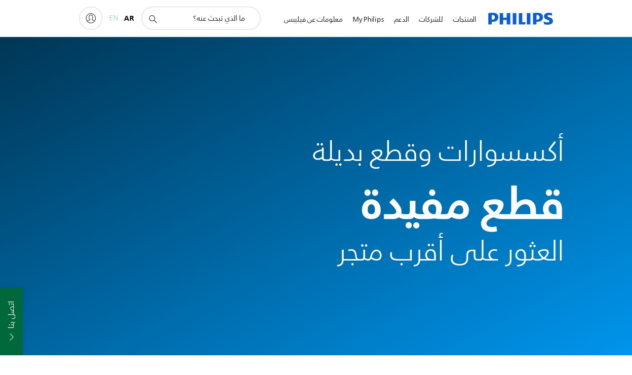

--- FILE ---
content_type: text/html;charset=utf-8
request_url: https://www.philips.iq/c-m-pe/accessories-and-replacements/serviceable-parts/store-locator
body_size: 30281
content:
<!DOCTYPE HTML><html lang="ar-iq" dir="rtl" class="no-js non-ie" xmlns:wb="http://open.weibo.com/wb"> <head> <meta charset="utf-8"> <meta name="viewport" content="width=device-width, initial-scale=1"> <script>LUX=function(){function n(){return Date.now?Date.now():+new Date}var r,t=n(),a=window.performance||{},e=a.timing||{activationStart:0,navigationStart:(null===(r=window.LUX)||void 0===r?void 0:r.ns)||t};function i(){return a.now?(r=a.now(),Math.floor(r)):n()-e.navigationStart;var r}(LUX=window.LUX||{}).ac=[],LUX.addData=function(n,r){return LUX.cmd(["addData",n,r])},LUX.cmd=function(n){return LUX.ac.push(n)},LUX.getDebug=function(){return[[t,0,[]]]},LUX.init=function(){return LUX.cmd(["init"])},LUX.mark=function(){for(var n=[],r=0;r<arguments.length;r++)n[r]=arguments[r];if(a.mark)return a.mark.apply(a,n);var t=n[0],e=n[1]||{};void 0===e.startTime&&(e.startTime=i());LUX.cmd(["mark",t,e])},LUX.markLoadTime=function(){return LUX.cmd(["markLoadTime",i()])},LUX.measure=function(){for(var n=[],r=0;r<arguments.length;r++)n[r]=arguments[r];if(a.measure)return a.measure.apply(a,n);var t,e=n[0],o=n[1],u=n[2];t="object"==typeof o?n[1]:{start:o,end:u};t.duration||t.end||(t.end=i());LUX.cmd(["measure",e,t])},LUX.send=function(){return LUX.cmd(["send"])},LUX.ns=t;var o=LUX;return window.LUX_ae=[],window.addEventListener("error",(function(n){window.LUX_ae.push(n)})),o}();</script> <script>!function(){var e=document.cookie.split("; ").find(function(e){return e.startsWith("notice_gdpr_prefs=")});if(e){var t=e.split("=")[1].split(/[,:\s]+/);t.includes("1")&&((n=document.createElement("script")).src="https://cdn.speedcurve.com/js/lux.js?id=33353111",n.async=!0,n.crossOrigin="anonymous",document.head.appendChild(n))}}();</script> <script>LUX.label="Content";</script> <link rel="preconnect" href="https://www.googletagmanager.com"> <link rel="preconnect" href="https://images.philips.com"> <link rel="preconnect" href="https://consent.trustarc.com/"> <link rel="preconnect" href="https://philipselectronicsne.tt.omtrdc.net" crossorigin="use-credentials"> <link rel="preconnect" href="https://www.googleoptimize.com"> <link rel="preload" href="/c-etc/philips/clientlibs/foundation-base/clientlibs-css-rb2014/fonts/neuefrutigerworld-1.20.0-w23/NeueFrutigerWorldW23-Book.woff2" as="font" type="font/woff2" media="(min-width:701px)" crossorigin> <link rel="preload" href="/c-etc/philips/clientlibs/foundation-base/clientlibs-css-rb2014/fonts/neuefrutigerworld-1.20.0-w23/NeueFrutigerWorldW23-Bold.woff2" as="font" type="font/woff2" media="(min-width:701px)" crossorigin> <link rel="preload" href="/c-etc/philips/clientlibs/foundation-base/clientlibs-css-rb2014/fonts/neuefrutigerworld-1.20.0-w23/NeueFrutigerWorldW23-Light.woff2" as="font" type="font/woff2" media="(min-width:701px)" crossorigin> <link rel="preload" href="/c-etc/philips/clientlibs/foundation-base/clientlibs-css-rb2014/fonts/philips-global-icon-font/philips-global-icon-font-v2.8.woff2" as="font" type="font/woff2" crossorigin> <link rel="preload" href="/c-etc/philips/clientlibs/foundation-base/clientlibs-css-rb2014/fonts/philips-global-icon-font/philips-global-icon-font-32-v2.8.woff2" as="font" type="font/woff2" crossorigin> <script> window.dtm=window.dtm || {};
dtm.dnt=false; </script> <meta name="robots" content="noindex, follow"> <title>قطع مفيدة. Store locator | Philips</title> <meta name="description" content="Find the closest store that offers the Philips قطع مفيدة. The store locator will help you find the address, telephone number and get directions."> <meta name="PHILIPS.CONTEXT.LOCALE" content="ar_iq"> <meta name="PHILIPS.CONTEXT.CM.ENABLE" content="true"><meta name="PS_CARDTYPE" content="generic"> <meta name="PS_CONTENTTYPE_KEY" content=""> <meta name="PS_TITLE" content="قطع مفيدة. Store locator | Philips"> <meta name="PS_SUBTITLE" content=""> <meta name="PS_BODYTEXT" content="Find the closest store that offers the Philips قطع مفيدة. The store locator will help you find the address, telephone number and get directions."> <meta name="PS_DATE" content="2018-03-01T14:07:01.229+01:00"> <meta name="PHILIPS.METRICS.DIVISION" content="CP"> <meta name="PHILIPS.METRICS.SECTION" content="main"> <meta name="PHILIPS.METRICS.COUNTRY" content="iq"> <meta name="PHILIPS.METRICS.LANGUAGE" content="ar"> <meta name="PHILIPS.METRICS.CATALOGTYPE" content="consumer"> <meta name="PHILIPS.METRICS.PRODUCTGROUP" content="personal_care"> <meta name="PHILIPS.METRICS.PRODUCTCATEGORY" content="accessories_and_replacements"> <meta name="PHILIPS.METRICS.PRODUCTSUBCATEGORY" content="servicable_parts"> <meta property="og:title" content="قطع مفيدة. Store locator | Philips"> <meta property="og:description" content="Find the closest store that offers the Philips قطع مفيدة. The store locator will help you find the address, telephone number and get directions."> <meta property="og:type" content="article"> <meta property="og:url" content="https://www.philips.iq/c-w/locators/dealer-locator-catalog.CONSUMER.SERVICABLE_PARTS_SU.html"> <meta property="og:site_name" content="Philips"> <script> window.philips = window.philips || {};



philips.context = {
    sector: 'CP',
    isAuthorMode: 'false',
    
    locale: {
        country: 'iq',
        language: 'ar',
        currency: 'IQD',
        code: 'ar_IQ'
    },
  
    page: {
        section: 'main',
        pageType: 'content',
        pageName: ''
    },
    
    url: {
        repositoryPath: '/content/B2C/ar_IQ/marketing-catalog/pe/accessories-and-replacements/serviceable-parts'
        
    }
};


        philips.context.page.pageType = 'catalog_reference';
        philips.context.page.name = 'retail_store_results'; </script> <script src="/a1l4rgpa1fx2crzaqh/s3ns3t0g4k288vipw56.js"></script> <script src="/a1l4rgpa1fx2crzaqh/t1l6vgru59xvprnlz0ll.js" defer></script> <link rel="canonical" href="https://www.philips.iq/c-w/locators/dealer-locator-catalog.html"/> <link rel="apple-touch-icon" href="/c-etc/philips/clientlibs/foundation-base/clientlibs-css/img/favicon/favicon-hd.png"> <link rel="icon" type="image/svg+xml" href="/c-etc/philips/clientlibs/foundation-base/clientlibs-css/img/favicon/favicon.svg"> <link rel="icon" type="image/png" href="/c-etc/philips/clientlibs/foundation-base/clientlibs-css/img/favicon/favicon-192x192.png" sizes="192x192"> <link rel="icon" type="image/png" href="/c-etc/philips/clientlibs/foundation-base/clientlibs-css/img/favicon/favicon-96x96.png" sizes="96x96"> <link rel="icon" type="image/png" href="/c-etc/philips/clientlibs/foundation-base/clientlibs-css/img/favicon/favicon-32x32.png" sizes="32x32"> <link rel="icon" type="image/png" href="/c-etc/philips/clientlibs/foundation-base/clientlibs-css/img/favicon/favicon-16x16.png" sizes="16x16"> <meta name="msapplication-TileColor" content="#ffffff"> <meta name="msapplication-TileImage" content="/etc/philips/clientlibs/foundation-base/clientlibs-css/img/favicon/favicon-hd.png"> <script type="text/javascript"> (function(){(function(l,u,C){var O=[],P=[],f={_version:"3.6.0",_config:{classPrefix:"test-",enableClasses:!0,enableJSClass:!0,usePrefixes:!0},_q:[],on:function(e,t){var n=this;setTimeout(function(){t(n[e])},0)},addTest:function(e,t,n){P.push({name:e,fn:t,options:n})},addAsyncTest:function(e){P.push({name:null,fn:e})}},s=function(){};s.prototype=f,s=new s,s.addTest("svg",!!u.createElementNS&&!!u.createElementNS("http://www.w3.org/2000/svg","svg").createSVGRect),s.addTest("localstorage",function(){var e="modernizr";try{return localStorage.setItem(e,e),localStorage.removeItem(e),!0}catch{return!1}});var w=f._config.usePrefixes?" -webkit- -moz- -o- -ms- ".split(" "):["",""];f._prefixes=w;function v(e,t){return typeof e===t}function F(){var e,t,n,r,i,a,o;for(var p in P)if(P.hasOwnProperty(p)){if(e=[],t=P[p],t.name&&(e.push(t.name.toLowerCase()),t.options&&t.options.aliases&&t.options.aliases.length))for(n=0;n<t.options.aliases.length;n++)e.push(t.options.aliases[n].toLowerCase());for(r=v(t.fn,"function")?t.fn():t.fn,i=0;i<e.length;i++)a=e[i],o=a.split("."),o.length===1?s[o[0]]=r:(s[o[0]]&&!(s[o[0]]instanceof Boolean)&&(s[o[0]]=new Boolean(s[o[0]])),s[o[0]][o[1]]=r),O.push((r?"":"no-")+o.join("-"))}}var g=u.documentElement,_=g.nodeName.toLowerCase()==="svg";function A(e){var t=g.className,n=s._config.classPrefix||"";if(_&&(t=t.baseVal),s._config.enableJSClass){var r=new RegExp("(^|\\s)"+n+"no-js(\\s|$)");t=t.replace(r,"$1"+n+"js$2")}s._config.enableClasses&&(t+=" "+n+e.join(" "+n),_?g.className.baseVal=t:g.className=t)}var j="Moz O ms Webkit",L=f._config.usePrefixes?j.toLowerCase().split(" "):[];f._domPrefixes=L;var T;(function(){var e={}.hasOwnProperty;!v(e,"undefined")&&!v(e.call,"undefined")?T=function(t,n){return e.call(t,n)}:T=function(t,n){return n in t&&v(t.constructor.prototype[n],"undefined")}})(),f._l={},f.on=function(e,t){this._l[e]||(this._l[e]=[]),this._l[e].push(t),s.hasOwnProperty(e)&&setTimeout(function(){s._trigger(e,s[e])},0)},f._trigger=function(e,t){if(this._l[e]){var n=this._l[e];setTimeout(function(){var r,i;for(r=0;r<n.length;r++)i=n[r],i(t)},0),delete this._l[e]}};function q(e,t){if(typeof e=="object")for(var n in e)T(e,n)&&q(n,e[n]);else{e=e.toLowerCase();var r=e.split("."),i=s[r[0]];if(r.length==2&&(i=i[r[1]]),typeof i<"u")return s;t=typeof t=="function"?t():t,r.length==1?s[r[0]]=t:(s[r[0]]&&!(s[r[0]]instanceof Boolean)&&(s[r[0]]=new Boolean(s[r[0]])),s[r[0]][r[1]]=t),A([(t&&t!=!1?"":"no-")+r.join("-")]),s._trigger(e,t)}return s}s._q.push(function(){f.addTest=q});function y(){return typeof u.createElement!="function"?u.createElement(arguments[0]):_?u.createElementNS.call(u,"http://www.w3.org/2000/svg",arguments[0]):u.createElement.apply(u,arguments)}s.addTest("canvas",function(){var e=y("canvas");return!!(e.getContext&&e.getContext("2d"))});var k="CSS"in l&&"supports"in l.CSS,G="supportsCSS"in l;s.addTest("supports",k||G);function J(){var e=u.body;return e||(e=y(_?"svg":"body"),e.fake=!0),e}function z(e,t,n,r){var i="modernizr",a,o,p,c,m=y("div"),d=J();if(parseInt(n,10))for(;n--;)p=y("div"),p.id=r?r[n]:i+(n+1),m.appendChild(p);return a=y("style"),a.type="text/css",a.id="s"+i,(d.fake?d:m).appendChild(a),d.appendChild(m),a.styleSheet?a.styleSheet.cssText=e:a.appendChild(u.createTextNode(e)),m.id=i,d.fake&&(d.style.background="",d.style.overflow="hidden",c=g.style.overflow,g.style.overflow="hidden",g.appendChild(d)),o=t(m,e),d.fake?(d.parentNode.removeChild(d),g.style.overflow=c,g.offsetHeight):m.parentNode.removeChild(m),!!o}var V=function(){var e=l.matchMedia||l.msMatchMedia;return e?function(t){var n=e(t);return n&&n.matches||!1}:function(t){var n=!1;return z("@media "+t+" { #modernizr { position: absolute; } }",function(r){n=(l.getComputedStyle?l.getComputedStyle(r,null):r.currentStyle).position=="absolute"}),n}}();f.mq=V;var X=f.testStyles=z;s.addTest("touchevents",function(){return!!("ontouchstart"in l||l.DocumentTouch&&u instanceof DocumentTouch)});var R=f._config.usePrefixes?j.split(" "):[];f._cssomPrefixes=R;function W(e,t){return!!~(""+e).indexOf(t)}function B(e){return e.replace(/([a-z])-([a-z])/g,function(t,n,r){return n+r.toUpperCase()}).replace(/^-/,"")}var N=function(e){var t=w.length,n=l.CSSRule,r;if(typeof n>"u")return C;if(!e)return!1;if(e=e.replace(/^@/,""),r=e.replace(/-/g,"_").toUpperCase()+"_RULE",r in n)return"@"+e;for(var i=0;i<t;i++){var a=w[i],o=a.toUpperCase()+"_"+r;if(o in n)return"@-"+a.toLowerCase()+"-"+e}return!1};f.atRule=N;function H(e,t){return function(){return e.apply(t,arguments)}}function Z(e,t,n){var r;for(var i in e)if(e[i]in t)return n===!1?e[i]:(r=t[e[i]],v(r,"function")?H(r,n||t):r);return!1}var I={elem:y("modernizr")};s._q.push(function(){delete I.elem});var h={style:I.elem.style};s._q.unshift(function(){delete h.style});function U(e){return e.replace(/([A-Z])/g,function(t,n){return"-"+n.toLowerCase()}).replace(/^ms-/,"-ms-")}function K(e,t,n){var r;if("getComputedStyle"in l){r=getComputedStyle.call(l,e,t);var i=l.console;if(r!==null)n&&(r=r.getPropertyValue(n));else if(i){var a=i.error?"error":"log";i[a].call(i,"getComputedStyle returning null, its possible modernizr test results are inaccurate")}}else r=!t&&e.currentStyle&&e.currentStyle[n];return r}function Q(e,t){var n=e.length;if("CSS"in l&&"supports"in l.CSS){for(;n--;)if(l.CSS.supports(U(e[n]),t))return!0;return!1}else if("CSSSupportsRule"in l){for(var r=[];n--;)r.push("("+U(e[n])+":"+t+")");return r=r.join(" or "),z("@supports ("+r+") { #modernizr { position: absolute; } }",function(i){return K(i,null,"position")=="absolute"})}return C}function D(e,t,n,r){if(r=v(r,"undefined")?!1:r,!v(n,"undefined")){var i=Q(e,n);if(!v(i,"undefined"))return i}for(var a,o,p,c,m,d=["modernizr","tspan","samp"];!h.style&&d.length;)a=!0,h.modElem=y(d.shift()),h.style=h.modElem.style;function E(){a&&(delete h.style,delete h.modElem)}for(p=e.length,o=0;o<p;o++)if(c=e[o],m=h.style[c],W(c,"-")&&(c=B(c)),h.style[c]!==C)if(!r&&!v(n,"undefined")){try{h.style[c]=n}catch{}if(h.style[c]!=m)return E(),t=="pfx"?c:!0}else return E(),t=="pfx"?c:!0;return E(),!1}var Y=f.testProp=function(e,t,n){return D([e],C,t,n)};function x(e,t,n,r,i){var a=e.charAt(0).toUpperCase()+e.slice(1),o=(e+" "+R.join(a+" ")+a).split(" ");return v(t,"string")||v(t,"undefined")?D(o,t,r,i):(o=(e+" "+L.join(a+" ")+a).split(" "),Z(o,t,n))}f.testAllProps=x;function S(e,t,n){return x(e,C,C,t,n)}f.testAllProps=S,s.addTest("flexbox",S("flexBasis","1px",!0)),s.addTest("csstransforms",function(){return navigator.userAgent.indexOf("Android 2.")===-1&&S("transform","scale(1)",!0)}),s.addTest("csstransforms3d",function(){return!!S("perspective","1px",!0)}),s.addTest("csstransitions",S("transition","all",!0)),s.addTest("appearance",S("appearance"));var b=f.prefixed=function(e,t,n){return e.indexOf("@")===0?N(e):(e.indexOf("-")!=-1&&(e=B(e)),t?x(e,t,n):x(e,"pfx"))};s.addTest("fullscreen",!!(b("exitFullscreen",u,!1)||b("cancelFullScreen",u,!1))),s.addTest("objectfit",!!b("objectFit"),{aliases:["object-fit"]}),F(),A(O),delete f.addTest,delete f.addAsyncTest;for(var M=0;M<s._q.length;M++)s._q[M]();l.Modernizr=s})(window,document),window.Modernizr.addTest("correctvh",function(){return!navigator.userAgent.match(/(iPad|iPhone);.*CPU.*OS (6|7)_\d/i)}),window.Modernizr.addTest("touch",function(){return window.Modernizr.touchevents}),window.Modernizr.addTest("ipad",function(){return!!navigator.userAgent.match(/iPad/i)}),window.Modernizr.addTest("iphone",function(){return!!navigator.userAgent.match(/iPhone/i)}),window.Modernizr.addTest("ipod",function(){return!!navigator.userAgent.match(/iPod/i)}),window.Modernizr.addTest("ios",function(){return window.Modernizr.ipad||window.Modernizr.ipod||window.Modernizr.iphone}),function(){var l=document.documentElement,u="no-js";window.Modernizr._config.classPrefix&&l.className.indexOf(u)>-1&&(l.className=l.className.replace(u,window.Modernizr._config.classPrefix+"js"))}(),function(){window.sessionStorage&&window.sessionStorage.getItem("philips.hideRecallBanner")==="true"&&document.documentElement.classList.add("pv-hrb")}()})(); </script><link rel="stylesheet" href="/c-etc/designs/b2c-seamless-theme/clientlibs.260119.css" type="text/css"> <link rel="stylesheet" href="/c-etc/designs/b2c-rtl-theme/clientlibs-rtl.250512.css" type="text/css"> <script type="application/json" class="pv-d2c-search__translations"> {"translations":{"d2c-search.more-tab":"الدعم والمزيد","d2c-search.search-empty":"بحث فارغ","d2c-search.sort-by-date-asc":"التاريخ (تصاعدي)","d2c-search.popular-support-topics-title":"مواضيع الدعم","d2c-search.filter-rating-value":"{0} وأكثر","d2c-search.help-banner-title":"ابحث عن منتجات الرعاية الصحية والمستشفيات واحصل على الدعم","d2c-search.suggested-results":"النتائج المقترحة","TBD":"في المخزن","d2c-search.filter-range-max":"الحد الأقصى","d2c-search.sort-by-date-desc":"التاريخ (تنازلي)\n","d2c-search.no-result-for-search":"عذراً! لم يتم العثور على أي نتائج. ","d2c-search.nmore":"المزيد","d2c-search.add-to-cart-btn":"إضافة إلى عربة التسوق","d2c-search.search-results-for":"نتائج البحث عن","d2c-search.overall-rating":"التصنيف الإجمالي","d2c-search.bundle-discount-label":"خصم على الحزمة","d2c-search.recently-viewed-title":"العناصر التي قمت بعرضها مؤخرًا","d2c-search.filter-rating-title":"تصنيف العملاء","d2c-search.submit-search-box":"إرسال البحث","d2c-search.sort-by-size-asc":"الحجم (تصاعدي)\n","d2c-search.filters-title":"عوامل التصفية","d2c-search.sort-by-alphabetical-desc":"أبجدي (تنازلي)\n","d2c-search.sort-by-relevance":"الصلة","d2c-search.filter-price-title":"السعر","d2c-search.help-banner-desc":"الموجات فوق الصوتية، وأجهزة المراقبة، والتصوير، والمزيد","d2c-search.sort-by-newest":"الأحدث","d2c-search.popular-categories-title":"الفئات الشائعة","d2c-search.clear":"مسح","d2c-search.help-suggestions-title":"الاقتراحات","d2c-search.products-tab":"المنتجات","d2c-search-added-to-cart-btn":"تمت الإضافة إلى العربة","d2c-search.refurbishment-label":"التجديد","d2c-search.sort-by-size-desc":"الحجم (تنازلي)\n","d2c-search.search-box-sitewide":"في كل الموقع\n","d2c-search.filter-apply-all":"تطبيق عوامل التصفية","d2c-search.what-look-for":"ما الذي تبحث عنه؟","d2c-search.try-different-search":"يرجى محاولة البحث بطريقة مختلفة.","d2c-search.notify-me-btn":"إعلامي","d2c-search.sort-by-alphabetical-asc":"أبجدي (تصاعدي)\n","d2c-search.sort-by-rating":"التصنيف","test.d2c.search":"test 1","d2c-search.help-banner-cta-text":"الانتقال إلى Philips.com/healthcare","d2c-search.search-box-label":"البحث في الموقع","d2c-search.filter-range-min":"الحد الأدنى","d2c-search.filter-availability-in-stock":"في المخزن","d2c-search.filter-availability-title":"التوفر","d2c-search.help-suggestions-1":"تأكد من أنك كتبت كل الكلمات بطريقة صحيحة.","d2c-search.help-suggestions-3":"البحث عن اسم المنتج (أي، Airfryer، وSonicare).","d2c-search.help-suggestions-2":"البحث عن رقم المنتج (أي، HD9240/90، وL2BO/00).","d2c-search.added-to-cart-btn":"تمت الإضافة إلى العربة","d2c-search.help-suggestions-4":"جرّب استخدام كلمات رئيسية مختلفة.","d2c-search.filter-clear-all":"مسح عوامل التصفية"}} </script></head> <body class="catalogreferencepage " style=" " data-country="IQ" data-language="ar" data-locale="ar_IQ"> <!--<noindex>--> <!-- HEADER SECTION START --> <div class="p-inverted"> <div class="subcategorypage page basepage"><div class="genericheaderpage basepage page"><div class="header n02v3-header-a n02v3-header component-base"> <header class="p-n02v3 p-layout-row p-n02v3__hamburger--close
     
     
    default 
     
     p-n02v3__contextual 
     p-n02v3__multilang 
     
     
    p-n02v3--b2c
    p-n02v3--show-search-field
    
     "
        data-n25="false"
        data-n25-mobile="false"
        data-flyout-links="{&quot;howToRegister&quot;:&quot;https://www.philips.iq/myphilips/register-your-product&quot;,&quot;myProducts&quot;:&quot;/myphilips#/my-products&quot;,&quot;registerProduct&quot;:&quot;/myphilips#/register-new-product/search&quot;,&quot;myDashboard&quot;:&quot;/myphilips#/my-home&quot;,&quot;login&quot;:&quot;/myphilips&quot;,&quot;myAccount&quot;:&quot;https://www.philips.iq/myphilips/register-product#tab\u003duser&quot;,&quot;signUp&quot;:&quot;https://www.philips.iq/myphilips/login#tab\u003dsign-up&quot;}"
        data-is-fixed-height="false"
        data-is-stock-indicator = "inherit"
        data-stock-market=""
        data-stock-indicator-api = "https://tools.eurolandir.com/tools/pricefeed/xmlirmultiiso5.aspx?companyid=2522"
        data-shop-site=""> <div class="p-n02v3__top-banner" data-shop-error-message="بسبب الصيانة المجدولة، لا يمكن إجراء عمليات شراء في الوقت الحالي. الرجاء التحقق من جديد بعد بضع ساعات."> <div class="geodetectionbar tc53-geo-detection-bar"> <div class="p-tc53-geo-detection-bar" data-current-page-path='/content/B2C/ar_IQ/locators/dealer-locator-catalog'> <script type="text/x-handlebars-template" data-template="tc53-geo-detection-bar-template"> <div class="p-notification-bar p-navigation" > <span class="p-text p-direction-ltr"> <label class="p-label" >This page is also available in</label> <a  data-track-type="track-conversion" data-track-name="interaction"  data-track-description="link:geo_detection" class="p-anchor-geobar" href="{{url}}">{{urlLinkName}}</a> </span> <button class="p-close p-square p-inverted p-icon-close p-small" aria-label="إغلاق "></button> </div> </script> </div> </div> </div> <div class="p-n02v3__inner"> <div class="p-layout-inner"> <div class="p-n02v3__shape"> <a href='https://www.philips.iq/' title="الصفحة الرئيسية" class="p-n02v3__shapelink"> <div class="p-n02v3__shape-wrapper"> <svg width="131" height="24" viewBox="0 0 131 24" fill="none" xmlns="http://www.w3.org/2000/svg"> <path d="M44.4019 0.480751V23.5192H37.3709V14.4601H30.0545V23.5192H23.0235V0.480751H30.0545V9.63756H37.3709V0.480751H44.4019ZM68.8676 18.892V0.480751H61.8366V23.5192H74.5465L75.6056 18.892H68.8601H68.8676ZM56.6385 0.480751H49.6075V23.5192H56.6385V0.480751ZM85.1455 0.480751H78.1145V23.5192H85.1455V0.480751ZM119.82 6.36244C119.82 5.10798 121.074 4.52958 123.095 4.52958C125.311 4.52958 127.715 5.01033 129.36 5.68639L128.781 0.676056C126.948 0.292958 125.311 0 122.329 0C116.65 0 112.789 2.2385 112.789 6.94085C112.789 15.0385 123.771 13.4009 123.771 17.1568C123.771 18.5991 122.712 19.3728 120.113 19.3728C117.799 19.3728 114.238 18.5991 112.12 17.5399L112.894 22.8432C115.012 23.6169 117.904 24 120.218 24C126.092 24 130.907 22.0695 130.907 16.2854C130.907 8.5784 119.827 10.0207 119.827 6.35493L119.82 6.36244ZM110.67 8.77371C110.67 14.6554 106.524 18.0282 99.9812 18.0282H97.4798V23.5192H90.4488V0.480751C92.8601 0.187794 96.2254 0 99.0197 0C106.246 0 110.678 2.31361 110.678 8.77371H110.67ZM103.737 8.87136C103.737 5.97934 102.1 4.34178 98.6291 4.34178C98.2685 4.34178 97.8854 4.34178 97.4723 4.36432V13.8817H98.6291C102.287 13.8817 103.737 11.861 103.737 8.87136ZM20.2291 8.77371C20.2291 14.6554 16.0901 18.0282 9.53991 18.0282H7.0385V23.5192H0V0.480751C2.41127 0.187794 5.77653 0 8.57089 0C15.7972 0 20.2216 2.31361 20.2216 8.77371H20.2291ZM13.2883 8.87136C13.2883 5.97934 11.6507 4.34178 8.18779 4.34178C7.82723 4.34178 7.44413 4.34178 7.03099 4.36432V13.8817H8.18779C11.846 13.8817 13.2883 11.861 13.2883 8.87136Z" fill="#0B5ED7"/> </svg> </div> </a> </div> </div> <nav class="p-n02v3__menu"> <div class="p-n02v3__mobiletopbg" aria-hidden="true"></div> <div class="p-n02v3__mobilebottombg" aria-hidden="true"></div> <div class="p-n02v3__m1bg"> <div class="p-n02v3__mwrap"> <div class="p-n02v3__m1title"></div> <ul class="p-n02v3__m1"> <li class="p-n02v3__mli p-n02v3__products p-m-1
                                
                                "> <a href="#" class="p-n02v3__mlink" data-track-type="track-nav-nena" data-track-compid="n02v3" data-track-navid="header" data-track-navdest="consumer:المنتجات"> <span class="p-n02v3__m1item pv-heading pv-body--s pv-bold">المنتجات</span> </a> <div class="p-n02v3__m2bg p-n02v3__miconbg p-n02v3__m2bg--products p-n02v3__mbg--hidden
                                    p-n02v3__contextual--mgbg"> <div class="p-n02v3__mwrap"> <div class="p-n02v3__mtitle"> <div class="p-n02v3__mback">القائمة الرئيسية</div> <div class="p-n02v3__listtitle "> <div class="p-n02v3__mclose"><button class="p-icon-close" arial-label="القائمة الرئيسية" ></button></div> <div class="pv-heading pv-body--m pv-bold">المنتجات</div> </div> </div> <ul class="p-n02v3__m2 p-n02v3__micon"> <li class="p-n02v3__mli p-m-1-1 p-n02v3__group
                                                        "> <a href="#" class="p-n02v3__mlink" data-track-type="track-nav-nena" data-track-compid="n02v3" data-track-navid="header" data-track-navdest="consumer:المنتجات:الصوتيات_والمرئيات"> <span class="p-icon-sound-and-vision--32 p-n02v3__m2icon"></span> <span class="pv-heading pv-body--s pv-bold p-n02v3__m2text">الصوتيات والمرئيات</span> </a> <div class="p-n02v3__m3bg p-n02v3__mflyout p-n02v3__mbg--hidden
                                                            " data-bg-level="3"> <div class="p-n02v3__mwrap"> <div class="p-n02v3__mtitle p-n02v3__t--col14"> <div class="p-n02v3__mback">القائمة الرئيسية</div> <div class="p-n02v3__listtitle "> <div class="p-n02v3__mclose"><button class="p-icon-close"
                                                                                                        arial-label="القائمة الرئيسية"></button></div> <div class="pv-heading pv-body--m pv-bold">الصوتيات والمرئيات</div> </div> </div> <ul class="p-n02v3__m3 p-n02v3__m--col14"> <li class="p-n02v3__mli p-n02v3__mli--subgroup p-m-1-1-1
                    "> <a href='#' class="p-n02v3__mlink"><span class="pv-heading pv-body--s">تلفزيون والشاشات والفيديو</span></a> <div class="p-n02v3__m4bg
                        " data-bg-level="4"> <div class="p-n02v3__mwrap"> <div class="p-n02v3__mtitle p-n02v3__t--col34"> <div class="p-n02v3__mback">الصوتيات والمرئيات</div> <div class="p-n02v3__listtitle "> <div class="p-n02v3__mclose"><button class="p-icon-close"
                                                                       arial-label="خلف"></button></div> <div class="pv-heading pv-body--m pv-bold">تلفزيون والشاشات والفيديو</div> </div> </div> <ul class="p-n02v3__m4
            p-n02v3__m--col24
            "> <li class="p-n02v3__mli p-n02v3__mli--cat p-m-1-1-1-1
             "> <a target="" href='https://www.philips.iq/c-m-so/tv' class="p-n02v3__mlink p-n02v3__mlink--no-childs" data-track-type="track-nav-nena" data-track-compid="n02v3" data-track-navid="header" data-track-navdest="consumer:المنتجات:so:الصوتيات_والمرئيات:تلفزيون_والشاشات_والفيديو:"> <span class="pv-heading pv-body--s"> TV </span> </a> </li> <li class="p-n02v3__mli p-n02v3__mli--cat p-m-1-1-1-2
             "> <a target="" href='https://www.philips.iq/c-m-so/monitors' class="p-n02v3__mlink p-n02v3__mlink--no-childs" data-track-type="track-nav-nena" data-track-compid="n02v3" data-track-navid="header" data-track-navdest="consumer:المنتجات:so:الصوتيات_والمرئيات:تلفزيون_والشاشات_والفيديو:"> <span class="pv-heading pv-body--s"> الشاشات </span> </a> </li> <li class="p-n02v3__mli p-n02v3__mli--cat p-m-1-1-1-3
             "> <a target="" href='https://www.philips.iq/c-m-so/projectors' class="p-n02v3__mlink p-n02v3__mlink--no-childs" data-track-type="track-nav-nena" data-track-compid="n02v3" data-track-navid="header" data-track-navdest="consumer:المنتجات:so:الصوتيات_والمرئيات:تلفزيون_والشاشات_والفيديو:"> <span class="pv-heading pv-body--s"> أجهزة البروجيكتور </span> </a> </li> </ul> </div> </div> </li> <li class="p-n02v3__mli p-n02v3__mli--subgroup p-m-1-1-2
                    "> <a href='#' class="p-n02v3__mlink"><span class="pv-heading pv-body--s">الصوت</span></a> <div class="p-n02v3__m4bg
                        " data-bg-level="4"> <div class="p-n02v3__mwrap"> <div class="p-n02v3__mtitle p-n02v3__t--col34"> <div class="p-n02v3__mback">الصوتيات والمرئيات</div> <div class="p-n02v3__listtitle "> <div class="p-n02v3__mclose"><button class="p-icon-close"
                                                                       arial-label="خلف"></button></div> <div class="pv-heading pv-body--m pv-bold">الصوت</div> </div> </div> <ul class="p-n02v3__m4
            p-n02v3__m--col24
            "> <li class="p-n02v3__mli p-n02v3__mli--cat p-m-1-1-2-1
             "> <a target="" href='https://www.philips.iq/c-m-so/home-audio' class="p-n02v3__mlink p-n02v3__mlink--no-childs" data-track-type="track-nav-nena" data-track-compid="n02v3" data-track-navid="header" data-track-navdest="consumer:المنتجات:so:الصوتيات_والمرئيات:الصوت:"> <span class="pv-heading pv-body--s"> صوت منزلي </span> </a> </li> <li class="p-n02v3__mli p-n02v3__mli--cat p-m-1-1-2-2
             "> <a target="" href='https://www.philips.iq/c-m-so/headphones' class="p-n02v3__mlink p-n02v3__mlink--no-childs" data-track-type="track-nav-nena" data-track-compid="n02v3" data-track-navid="header" data-track-navdest="consumer:المنتجات:so:الصوتيات_والمرئيات:الصوت:"> <span class="pv-heading pv-body--s"> سمّاعات رأس </span> </a> </li> </ul> </div> </div> </li> <li class="p-n02v3__mli p-n02v3__mli--subgroup p-m-1-1-3
                    "> <a href='#' class="p-n02v3__mlink"><span class="pv-heading pv-body--s">الملحقات</span></a> <div class="p-n02v3__m4bg
                        " data-bg-level="4"> <div class="p-n02v3__mwrap"> <div class="p-n02v3__mtitle p-n02v3__t--col34"> <div class="p-n02v3__mback">الصوتيات والمرئيات</div> <div class="p-n02v3__listtitle "> <div class="p-n02v3__mclose"><button class="p-icon-close"
                                                                       arial-label="خلف"></button></div> <div class="pv-heading pv-body--m pv-bold">الملحقات</div> </div> </div> <ul class="p-n02v3__m4
            p-n02v3__m--col24
            "> <li class="p-n02v3__mli p-n02v3__mli--cat p-m-1-1-3-1
             "> <a target="" href='https://www.philips.iq/c-m-so/cables-connectivity' class="p-n02v3__mlink p-n02v3__mlink--no-childs" data-track-type="track-nav-nena" data-track-compid="n02v3" data-track-navid="header" data-track-navdest="consumer:المنتجات:so:الصوتيات_والمرئيات:الملحقات:"> <span class="pv-heading pv-body--s"> الكبلات والاتصال </span> </a> </li> <li class="p-n02v3__mli p-n02v3__mli--cat p-m-1-1-3-2
             "> <a target="" href='https://www.philips.iq/c-m-so/mobile-accessories' class="p-n02v3__mlink p-n02v3__mlink--no-childs" data-track-type="track-nav-nena" data-track-compid="n02v3" data-track-navid="header" data-track-navdest="consumer:المنتجات:so:الصوتيات_والمرئيات:الملحقات:"> <span class="pv-heading pv-body--s"> ملحقات الأجهزة المحمولة </span> </a> </li> <li class="p-n02v3__mli p-n02v3__mli--cat p-m-1-1-3-3
             "> <a target="" href='https://www.philips.iq/c-m-so/computer-accessories' class="p-n02v3__mlink p-n02v3__mlink--no-childs" data-track-type="track-nav-nena" data-track-compid="n02v3" data-track-navid="header" data-track-navdest="consumer:المنتجات:so:الصوتيات_والمرئيات:الملحقات:"> <span class="pv-heading pv-body--s"> ملحقات الكمبيوتر </span> </a> </li> </ul> </div> </div> </li> </ul> </div> </div> </li> <li class="p-n02v3__mli p-m-1-2 p-n02v3__group
                                                        p-n02v3__contextual--mgliactive"> <a href="#" class="p-n02v3__mlink" data-track-type="track-nav-nena" data-track-compid="n02v3" data-track-navid="header" data-track-navdest="consumer:المنتجات:العناية_الشخصية"> <span class="p-icon-personalcare--32 p-n02v3__m2icon"></span> <span class="pv-heading pv-body--s pv-bold p-n02v3__m2text">العناية الشخصية</span> </a> <div class="p-n02v3__m3bg p-n02v3__mflyout p-n02v3__mbg--hidden
                                                            p-n02v3__contextual--mbg" data-bg-level="3"> <div class="p-n02v3__mwrap"> <div class="p-n02v3__mtitle p-n02v3__t--col14"> <div class="p-n02v3__mback">القائمة الرئيسية</div> <div class="p-n02v3__listtitle "> <div class="p-n02v3__mclose"><button class="p-icon-close"
                                                                                                        arial-label="القائمة الرئيسية"></button></div> <div class="pv-heading pv-body--m pv-bold">العناية الشخصية</div> </div> </div> <ul class="p-n02v3__m3 p-n02v3__m--col14"> <li class="p-n02v3__mli p-n02v3__mli--subgroup p-m-1-2-1
                    p-n02v3__contextual--mliactive"> <a href='#' class="p-n02v3__mlink"><span class="pv-heading pv-body--s">منتجات للرجال</span></a> <div class="p-n02v3__m4bg
                        p-n02v3__contextual--mbg" data-bg-level="4"> <div class="p-n02v3__mwrap"> <div class="p-n02v3__mtitle p-n02v3__t--col34"> <div class="p-n02v3__mback">العناية الشخصية</div> <div class="p-n02v3__listtitle "> <div class="p-n02v3__mclose"><button class="p-icon-close"
                                                                       arial-label="خلف"></button></div> <div class="pv-heading pv-body--m pv-bold">منتجات للرجال</div> </div> </div> <ul class="p-n02v3__m4
            p-n02v3__m--col24
            "> <li class="p-n02v3__mli p-n02v3__mli--cat p-m-1-2-1-1
             "> <a target="" href='https://www.philips.iq/c-m-pe/face-shavers' class="p-n02v3__mlink p-n02v3__mlink--no-childs" data-track-type="track-nav-nena" data-track-compid="n02v3" data-track-navid="header" data-track-navdest="consumer:المنتجات:pe:العناية_الشخصية:منتجات_للرجال:"> <span class="pv-heading pv-body--s"> آلات حلاقة الوجه </span> </a> </li> <li class="p-n02v3__mli p-n02v3__mli--cat p-m-1-2-1-2
             "> <a target="" href='https://www.philips.iq/c-m-pe/oneblade-trim-edge-and-shave' class="p-n02v3__mlink p-n02v3__mlink--no-childs" data-track-type="track-nav-nena" data-track-compid="n02v3" data-track-navid="header" data-track-navdest="consumer:المنتجات:pe:العناية_الشخصية:منتجات_للرجال:oneblade-nav"> <span class="pv-heading pv-body--s"> OneBlade  - تخفيف وحلاقة وتحديد اللحية </span> </a> </li> <li class="p-n02v3__mli p-n02v3__mli--cat p-m-1-2-1-3
             "> <a target="" href='https://www.philips.iq/c-m-pe/hair-clippers' class="p-n02v3__mlink p-n02v3__mlink--no-childs" data-track-type="track-nav-nena" data-track-compid="n02v3" data-track-navid="header" data-track-navdest="consumer:المنتجات:pe:العناية_الشخصية:منتجات_للرجال:"> <span class="pv-heading pv-body--s"> أدوات قص الشعر </span> </a> </li> <li class="p-n02v3__mli p-n02v3__mli--cat p-m-1-2-1-4
             "> <a target="" href='https://www.philips.iq/c-m-pe/body-groomers' class="p-n02v3__mlink p-n02v3__mlink--no-childs" data-track-type="track-nav-nena" data-track-compid="n02v3" data-track-navid="header" data-track-navdest="consumer:المنتجات:pe:العناية_الشخصية:منتجات_للرجال:"> <span class="pv-heading pv-body--s"> أدوات العناية بالمظهر للجسم </span> </a> </li> <li class="p-n02v3__mli p-n02v3__mli--cat p-m-1-2-1-5
            p-n02v3__contextual--mliactive "> <a target="" href='https://www.philips.iq/c-m-pe/accessories-and-replacements' class="p-n02v3__mlink " data-track-type="track-nav-nena" data-track-compid="n02v3" data-track-navid="header" data-track-navdest="consumer:المنتجات:pe:العناية_الشخصية:منتجات_للرجال:"> <span class="pv-heading pv-body--s"> أكسسوارات وقطع بديلة </span> </a> <div class="p-n02v3__m5bg p-n02v3__mbg--hidden p-l-hidden
                    p-n02v3__contextual--mbg p-contextual-menu-active" data-bg-level="5"> <div class="p-n02v3__mwrap"> <div class="p-n02v3__mtitle p-n02v3__t--col44"> <div class="p-n02v3__mback">خلف</div> <div class="p-n02v3__listtitle "> <div class="p-n02v3__mclose"> <button class="p-icon-close"
                                    arial-label="خلف"></button> </div> <div class="pv-heading pv-body--m pv-bold">أكسسوارات وقطع بديلة</div> </div> </div> <ul class="p-n02v3__m5 p-n02v3__m--col44"> <li class="p-n02v3__mli p-m-1-2-1-5-1
                                     p-n02v3__contextual--mlastli"> <a href="https://www.philips.iq/c-m-pe/accessories-and-replacements/latest" class="p-n02v3__mlink p-n02v3__mlink--no-childs" data-track-type="track-nav-nena" data-track-compid="n02v3" data-track-navid="header" data-track-navdest="consumer:المنتجات:::كل_أكسسوارات_وقطع_بديلة"> <span class="pv-heading pv-body--s">كل أكسسوارات وقطع بديلة</span> </a> </li> </ul> </div> </div> </li> </ul> </div> </div> </li> <li class="p-n02v3__mli p-n02v3__mli--subgroup p-m-1-2-2
                    "> <a href='#' class="p-n02v3__mlink"><span class="pv-heading pv-body--s">منتجات للنساء</span></a> <div class="p-n02v3__m4bg
                        " data-bg-level="4"> <div class="p-n02v3__mwrap"> <div class="p-n02v3__mtitle p-n02v3__t--col34"> <div class="p-n02v3__mback">العناية الشخصية</div> <div class="p-n02v3__listtitle "> <div class="p-n02v3__mclose"><button class="p-icon-close"
                                                                       arial-label="خلف"></button></div> <div class="pv-heading pv-body--m pv-bold">منتجات للنساء</div> </div> </div> <ul class="p-n02v3__m4
            p-n02v3__m--col24
            "> <li class="p-n02v3__mli p-n02v3__mli--cat p-m-1-2-2-1
             "> <a target="" href='https://www.philips.iq/c-m-pe/skincare' class="p-n02v3__mlink p-n02v3__mlink--no-childs" data-track-type="track-nav-nena" data-track-compid="n02v3" data-track-navid="header" data-track-navdest="consumer:المنتجات:pe:العناية_الشخصية:منتجات_للنساء:"> <span class="pv-heading pv-body--s"> العناية بالجلد </span> </a> </li> <li class="p-n02v3__mli p-n02v3__mli--cat p-m-1-2-2-2
             "> <a target="" href='https://www.philips.iq/c-m-pe/hair-removal' class="p-n02v3__mlink p-n02v3__mlink--no-childs" data-track-type="track-nav-nena" data-track-compid="n02v3" data-track-navid="header" data-track-navdest="consumer:المنتجات:pe:العناية_الشخصية:منتجات_للنساء:"> <span class="pv-heading pv-body--s"> إزالة الشعر للمرأة </span> </a> </li> <li class="p-n02v3__mli p-n02v3__mli--cat p-m-1-2-2-3
             "> <a target="" href='https://www.philips.iq/c-m-pe/haircare' class="p-n02v3__mlink p-n02v3__mlink--no-childs" data-track-type="track-nav-nena" data-track-compid="n02v3" data-track-navid="header" data-track-navdest="consumer:المنتجات:pe:العناية_الشخصية:منتجات_للنساء:"> <span class="pv-heading pv-body--s"> العناية بالشعر </span> </a> </li> </ul> </div> </div> </li> <li class="p-n02v3__mli p-n02v3__mli--subgroup p-m-1-2-3
                    "> <a href='#' class="p-n02v3__mlink"><span class="pv-heading pv-body--s">العناية بصحة الفم</span></a> <div class="p-n02v3__m4bg
                        " data-bg-level="4"> <div class="p-n02v3__mwrap"> <div class="p-n02v3__mtitle p-n02v3__t--col34"> <div class="p-n02v3__mback">العناية الشخصية</div> <div class="p-n02v3__listtitle "> <div class="p-n02v3__mclose"><button class="p-icon-close"
                                                                       arial-label="خلف"></button></div> <div class="pv-heading pv-body--m pv-bold">العناية بصحة الفم</div> </div> </div> <ul class="p-n02v3__m4
            p-n02v3__m--col24
            "> <li class="p-n02v3__mli p-n02v3__mli--cat p-m-1-2-3-1
             "> <a target="" href='https://www.philips.iq/c-m-pe/electric-toothbrushes' class="p-n02v3__mlink p-n02v3__mlink--no-childs" data-track-type="track-nav-nena" data-track-compid="n02v3" data-track-navid="header" data-track-navdest="consumer:المنتجات:pe:العناية_الشخصية:العناية_بصحة_الفم:"> <span class="pv-heading pv-body--s"> فراشي الأسنان الكهربائية </span> </a> </li> <li class="p-n02v3__mli p-n02v3__mli--cat p-m-1-2-3-2
             "> <a target="" href='https://www.philips.iq/c-m-pe/toothbrush-heads' class="p-n02v3__mlink p-n02v3__mlink--no-childs" data-track-type="track-nav-nena" data-track-compid="n02v3" data-track-navid="header" data-track-navdest="consumer:المنتجات:pe:العناية_الشخصية:العناية_بصحة_الفم:"> <span class="pv-heading pv-body--s"> رؤوس فرشاة الأسنان </span> </a> </li> <li class="p-n02v3__mli p-n02v3__mli--cat p-m-1-2-3-3
             "> <a target="" href='https://www.philips.iq/c-m-pe/teeth-whitening' class="p-n02v3__mlink p-n02v3__mlink--no-childs" data-track-type="track-nav-nena" data-track-compid="n02v3" data-track-navid="header" data-track-navdest="consumer:المنتجات:pe:العناية_الشخصية:العناية_بصحة_الفم:"> <span class="pv-heading pv-body--s"> تبييض الأسنان </span> </a> </li> <li class="p-n02v3__mli p-n02v3__mli--cat p-m-1-2-3-4
             "> <a target="" href='https://www.philips.iq/c-m-pe/airfloss-ultra' class="p-n02v3__mlink p-n02v3__mlink--no-childs" data-track-type="track-nav-nena" data-track-compid="n02v3" data-track-navid="header" data-track-navdest="consumer:المنتجات:pe:العناية_الشخصية:العناية_بصحة_الفم:airfloss-ultra-nav"> <span class="pv-heading pv-body--s"> فرشاة تنظيف ما بين الأسنان  Airfloss-Ultra </span> </a> </li> </ul> </div> </div> </li> </ul> </div> </div> </li> <li class="p-n02v3__mli p-m-1-3 p-n02v3__group
                                                        "> <a href="#" class="p-n02v3__mlink" data-track-type="track-nav-nena" data-track-compid="n02v3" data-track-navid="header" data-track-navdest="consumer:المنتجات:العناية_بالأم_والطفل"> <span class="p-icon-mcc--32 p-n02v3__m2icon"></span> <span class="pv-heading pv-body--s pv-bold p-n02v3__m2text">العناية بالأم والطفل</span> </a> <div class="p-n02v3__m3bg p-n02v3__mflyout p-n02v3__mbg--hidden
                                                            " data-bg-level="3"> <div class="p-n02v3__mwrap"> <div class="p-n02v3__mtitle p-n02v3__t--col14"> <div class="p-n02v3__mback">القائمة الرئيسية</div> <div class="p-n02v3__listtitle "> <div class="p-n02v3__mclose"><button class="p-icon-close"
                                                                                                        arial-label="القائمة الرئيسية"></button></div> <div class="pv-heading pv-body--m pv-bold">العناية بالأم والطفل</div> </div> </div> <ul class="p-n02v3__m3
            p-n02v3__m--col14
            "> <li class="p-n02v3__mli p-n02v3__mli--cat p-m-1-3-1
             "> <a target="" href='https://www.philips.iq/c-m-mo/pacifiers' class="p-n02v3__mlink p-n02v3__mlink--no-childs" data-track-type="track-nav-nena" data-track-compid="n02v3" data-track-navid="header" data-track-navdest="::mo:العناية_بالأم_والطفل:pacifiers"> <span class="pv-heading pv-body--s"> اللهّايات </span> </a> </li> <li class="p-n02v3__mli p-n02v3__mli--cat p-m-1-3-2
             "> <a target="" href='https://www.philips.iq/c-m-mo/breast-pumps-care' class="p-n02v3__mlink p-n02v3__mlink--no-childs" data-track-type="track-nav-nena" data-track-compid="n02v3" data-track-navid="header" data-track-navdest="::mo:العناية_بالأم_والطفل:breast-pumps-care"> <span class="pv-heading pv-body--s"> شافطات حليب الأم والعناية بالثدي </span> </a> </li> <li class="p-n02v3__mli p-n02v3__mli--cat p-m-1-3-3
             "> <a target="" href='https://www.philips.iq/c-m-mo/baby-bottles-nipples' class="p-n02v3__mlink p-n02v3__mlink--no-childs" data-track-type="track-nav-nena" data-track-compid="n02v3" data-track-navid="header" data-track-navdest="::mo:العناية_بالأم_والطفل:baby-bottles-nipples"> <span class="pv-heading pv-body--s"> رضّاعات وحلمات مخصصة للأطفال </span> </a> </li> <li class="p-n02v3__mli p-n02v3__mli--cat p-m-1-3-4
             "> <a target="" href='https://www.philips.iq/c-m-mo/bottle-warmers-sterilizers' class="p-n02v3__mlink p-n02v3__mlink--no-childs" data-track-type="track-nav-nena" data-track-compid="n02v3" data-track-navid="header" data-track-navdest="::mo:العناية_بالأم_والطفل:bottle-warmers-sterilizers"> <span class="pv-heading pv-body--s"> أجهزة تسخين الرضّاعات وتعقيمها </span> </a> </li> <li class="p-n02v3__mli p-n02v3__mli--cat p-m-1-3-5
             "> <a target="" href='https://www.philips.iq/c-m-mo/toddler-sippy-cups' class="p-n02v3__mlink p-n02v3__mlink--no-childs" data-track-type="track-nav-nena" data-track-compid="n02v3" data-track-navid="header" data-track-navdest="::mo:العناية_بالأم_والطفل:toddler-sippy-cups"> <span class="pv-heading pv-body--s"> أكواب الشرب للأطفال الصغار </span> </a> </li> <li class="p-n02v3__mli p-n02v3__mli--cat p-m-1-3-6
             "> <a target="" href='https://www.philips.iq/c-m-mo/food-makers-tableware' class="p-n02v3__mlink p-n02v3__mlink--no-childs" data-track-type="track-nav-nena" data-track-compid="n02v3" data-track-navid="header" data-track-navdest="::mo:العناية_بالأم_والطفل:food-makers-tableware"> <span class="pv-heading pv-body--s"> أجهزة تحضير الطعام وأدوات المائدة </span> </a> </li> <li class="p-n02v3__mli p-n02v3__mli--cat p-m-1-3-7
             "> <a target="" href='https://www.philips.iq/c-m-mo/baby-monitors-thermometers' class="p-n02v3__mlink p-n02v3__mlink--no-childs" data-track-type="track-nav-nena" data-track-compid="n02v3" data-track-navid="header" data-track-navdest="::mo:العناية_بالأم_والطفل:baby-monitors-thermometers"> <span class="pv-heading pv-body--s"> أجهزة المراقبة وموازين الحرارة للأطفال </span> </a> </li> <li class="p-n02v3__mli p-n02v3__mli--cat p-m-1-3-8
             "> <a target="" href='https://www.philips.iq/c-m-mo/starter-baby-gift-sets' class="p-n02v3__mlink p-n02v3__mlink--no-childs" data-track-type="track-nav-nena" data-track-compid="n02v3" data-track-navid="header" data-track-navdest="::mo:العناية_بالأم_والطفل:starter-baby-gift-sets"> <span class="pv-heading pv-body--s"> مجموعة لمراحل الأطفال الأولى وهدايا </span> </a> </li> <li class="p-n02v3__mli p-n02v3__mli--cat p-m-1-3-9
             "> <a target="" href='https://www.philips.iq/c-m-mo/skincare' class="p-n02v3__mlink p-n02v3__mlink--no-childs" data-track-type="track-nav-nena" data-track-compid="n02v3" data-track-navid="header" data-track-navdest="::mo:العناية_بالأم_والطفل:skincare"> <span class="pv-heading pv-body--s"> العناية بالجلد </span> </a> </li> </ul> </div> </div> </li> <li class="p-n02v3__mli p-m-1-4 p-n02v3__group
                                                        "> <a href="#" class="p-n02v3__mlink" data-track-type="track-nav-nena" data-track-compid="n02v3" data-track-navid="header" data-track-navdest="consumer:المنتجات:أدوات_منزلية"> <span class="p-icon-household--32 p-n02v3__m2icon"></span> <span class="pv-heading pv-body--s pv-bold p-n02v3__m2text">أدوات منزلية</span> </a> <div class="p-n02v3__m3bg p-n02v3__mflyout p-n02v3__mbg--hidden
                                                            " data-bg-level="3"> <div class="p-n02v3__mwrap"> <div class="p-n02v3__mtitle p-n02v3__t--col14"> <div class="p-n02v3__mback">القائمة الرئيسية</div> <div class="p-n02v3__listtitle "> <div class="p-n02v3__mclose"><button class="p-icon-close"
                                                                                                        arial-label="القائمة الرئيسية"></button></div> <div class="pv-heading pv-body--m pv-bold">أدوات منزلية</div> </div> </div> <ul class="p-n02v3__m3 p-n02v3__m--col14"> <li class="p-n02v3__mli p-n02v3__mli--subgroup p-m-1-4-1
                    "> <a href='#' class="p-n02v3__mlink"><span class="pv-heading pv-body--s">المشروبات</span></a> <div class="p-n02v3__m4bg
                        " data-bg-level="4"> <div class="p-n02v3__mwrap"> <div class="p-n02v3__mtitle p-n02v3__t--col34"> <div class="p-n02v3__mback">أدوات منزلية</div> <div class="p-n02v3__listtitle "> <div class="p-n02v3__mclose"><button class="p-icon-close"
                                                                       arial-label="خلف"></button></div> <div class="pv-heading pv-body--m pv-bold">المشروبات</div> </div> </div> <ul class="p-n02v3__m4
            p-n02v3__m--col24
            "> <li class="p-n02v3__mli p-n02v3__mli--cat p-m-1-4-1-1
             "> <a target="" href='https://www.philips.iq/c-m-ho/coffee' class="p-n02v3__mlink p-n02v3__mlink--no-childs" data-track-type="track-nav-nena" data-track-compid="n02v3" data-track-navid="header" data-track-navdest="consumer:المنتجات:ho:أدوات_منزلية:المشروبات:"> <span class="pv-heading pv-body--s"> القهوة </span> </a> </li> <li class="p-n02v3__mli p-n02v3__mli--cat p-m-1-4-1-2
             "> <a target="" href='https://www.philips.iq/c-m-ho/kettles' class="p-n02v3__mlink p-n02v3__mlink--no-childs" data-track-type="track-nav-nena" data-track-compid="n02v3" data-track-navid="header" data-track-navdest="consumer:المنتجات:ho:أدوات_منزلية:المشروبات:"> <span class="pv-heading pv-body--s"> الغلايات </span> </a> </li> </ul> </div> </div> </li> <li class="p-n02v3__mli p-n02v3__mli--subgroup p-m-1-4-2
                    "> <a href='#' class="p-n02v3__mlink"><span class="pv-heading pv-body--s">تحضير و طهي الطعام</span></a> <div class="p-n02v3__m4bg
                        " data-bg-level="4"> <div class="p-n02v3__mwrap"> <div class="p-n02v3__mtitle p-n02v3__t--col34"> <div class="p-n02v3__mback">أدوات منزلية</div> <div class="p-n02v3__listtitle "> <div class="p-n02v3__mclose"><button class="p-icon-close"
                                                                       arial-label="خلف"></button></div> <div class="pv-heading pv-body--m pv-bold">تحضير و طهي الطعام</div> </div> </div> <ul class="p-n02v3__m4
            p-n02v3__m--col24
            "> <li class="p-n02v3__mli p-n02v3__mli--cat p-m-1-4-2-1
             "> <a target="" href='https://www.philips.iq/c-m-ho/cooking' class="p-n02v3__mlink p-n02v3__mlink--no-childs" data-track-type="track-nav-nena" data-track-compid="n02v3" data-track-navid="header" data-track-navdest="consumer:المنتجات:ho:أدوات_منزلية:تحضير_و_طهي_الطعام:"> <span class="pv-heading pv-body--s"> الطهي </span> </a> </li> <li class="p-n02v3__mli p-n02v3__mli--cat p-m-1-4-2-2
             "> <a target="" href='https://www.philips.iq/c-m-ho/food-preparation/blender' class="p-n02v3__mlink p-n02v3__mlink--no-childs" data-track-type="track-nav-nena" data-track-compid="n02v3" data-track-navid="header" data-track-navdest="consumer:المنتجات:ho:أدوات_منزلية:تحضير_و_طهي_الطعام:blenders-nav"> <span class="pv-heading pv-body--s"> الخلاطات </span> </a> </li> <li class="p-n02v3__mli p-n02v3__mli--cat p-m-1-4-2-3
             "> <a target="" href='https://www.philips.iq/c-m-ho/food-preparation' class="p-n02v3__mlink p-n02v3__mlink--no-childs" data-track-type="track-nav-nena" data-track-compid="n02v3" data-track-navid="header" data-track-navdest="consumer:المنتجات:ho:أدوات_منزلية:تحضير_و_طهي_الطعام:"> <span class="pv-heading pv-body--s"> تحضير الطعام </span> </a> </li> </ul> </div> </div> </li> <li class="p-n02v3__mli p-n02v3__mli--subgroup p-m-1-4-3
                    "> <a href='#' class="p-n02v3__mlink"><span class="pv-heading pv-body--s">كي الملابس و تنظيف المنزل</span></a> <div class="p-n02v3__m4bg
                        " data-bg-level="4"> <div class="p-n02v3__mwrap"> <div class="p-n02v3__mtitle p-n02v3__t--col34"> <div class="p-n02v3__mback">أدوات منزلية</div> <div class="p-n02v3__listtitle "> <div class="p-n02v3__mclose"><button class="p-icon-close"
                                                                       arial-label="خلف"></button></div> <div class="pv-heading pv-body--m pv-bold">كي الملابس و تنظيف المنزل</div> </div> </div> <ul class="p-n02v3__m4
            p-n02v3__m--col24
            "> <li class="p-n02v3__mli p-n02v3__mli--cat p-m-1-4-3-1
             "> <a target="" href='https://www.philips.iq/c-m-ho/vacuum-cleaners-mops/stick-vacuum-cleaner/latest#filters=BAGLESS_VACUUM_CLEANERS_SU%2CSTICK_VACUUM_CLEANERS_SU' class="p-n02v3__mlink p-n02v3__mlink--no-childs" data-track-type="track-nav-nena" data-track-compid="n02v3" data-track-navid="header" data-track-navdest="consumer:المنتجات:ho:أدوات_منزلية:كي_الملابس_و_تنظيف_المنزل:vacuum-cleaners"> <span class="pv-heading pv-body--s"> المكانس الكهربائية </span> </a> </li> <li class="p-n02v3__mli p-n02v3__mli--cat p-m-1-4-3-2
             "> <a target="" href='https://www.philips.iq/c-m-ho/vacuum-cleaner-mop-accessories' class="p-n02v3__mlink p-n02v3__mlink--no-childs" data-track-type="track-nav-nena" data-track-compid="n02v3" data-track-navid="header" data-track-navdest="consumer:المنتجات:ho:أدوات_منزلية:كي_الملابس_و_تنظيف_المنزل:"> <span class="pv-heading pv-body--s"> أكسسوارات المكانس الكهربائية والمماسح </span> </a> </li> <li class="p-n02v3__mli p-n02v3__mli--cat p-m-1-4-3-3
             "> <a target="" href='https://www.philips.iq/c-e/ho/ironing/azur-8000-series.html' class="p-n02v3__mlink p-n02v3__mlink--no-childs" data-track-type="track-nav-nena" data-track-compid="n02v3" data-track-navid="header" data-track-navdest="consumer:المنتجات:ho:أدوات_منزلية:كي_الملابس_و_تنظيف_المنزل:iron-azur-nav"> <span class="pv-heading pv-body--s"> أداة الكي Azure </span> </a> </li> <li class="p-n02v3__mli p-n02v3__mli--cat p-m-1-4-3-4
             "> <a target="" href='https://www.philips.iq/c-m-ho/ironing/garment-steamer' class="p-n02v3__mlink p-n02v3__mlink--no-childs" data-track-type="track-nav-nena" data-track-compid="n02v3" data-track-navid="header" data-track-navdest="consumer:المنتجات:ho:أدوات_منزلية:كي_الملابس_و_تنظيف_المنزل:garment-steamers-nav"> <span class="pv-heading pv-body--s"> أجهزة الكي بالبخار </span> </a> </li> </ul> </div> </div> </li> <li class="p-n02v3__mli p-n02v3__mli--subgroup p-m-1-4-4
                    "> <a href='#' class="p-n02v3__mlink"><span class="pv-heading pv-body--s">العناية بالهواء</span></a> <div class="p-n02v3__m4bg
                        " data-bg-level="4"> <div class="p-n02v3__mwrap"> <div class="p-n02v3__mtitle p-n02v3__t--col34"> <div class="p-n02v3__mback">أدوات منزلية</div> <div class="p-n02v3__listtitle "> <div class="p-n02v3__mclose"><button class="p-icon-close"
                                                                       arial-label="خلف"></button></div> <div class="pv-heading pv-body--m pv-bold">العناية بالهواء</div> </div> </div> <ul class="p-n02v3__m4
            p-n02v3__m--col24
            "> <li class="p-n02v3__mli p-n02v3__mli--cat p-m-1-4-4-1
             "> <a target="" href='https://www.philips.iq/c-m-ho/air-purifier-and-air-humidifier' class="p-n02v3__mlink p-n02v3__mlink--no-childs" data-track-type="track-nav-nena" data-track-compid="n02v3" data-track-navid="header" data-track-navdest="consumer:المنتجات:ho:أدوات_منزلية:العناية_بالهواء:air-purifier-and-humidifier-nav"> <span class="pv-heading pv-body--s"> منقي الهواء وجهاز مرطب للهواء </span> </a> </li> <li class="p-n02v3__mli p-n02v3__mli--cat p-m-1-4-4-2
             "> <a target="" href='https://www.philips.iq/c-m-ho/air-purifier-and-air-humidifier/fans' class="p-n02v3__mlink p-n02v3__mlink--no-childs" data-track-type="track-nav-nena" data-track-compid="n02v3" data-track-navid="header" data-track-navdest="consumer:المنتجات:ho:أدوات_منزلية:العناية_بالهواء:cooling-fans-nav"> <span class="pv-heading pv-body--s"> مراوح التبريد </span> </a> </li> <li class="p-n02v3__mli p-n02v3__mli--cat p-m-1-4-4-3
             "> <a target="" href='https://www.philips.iq/c-e/ho/air-purifier-and-air-humidifier/air-performer-series-7000.html' class="p-n02v3__mlink p-n02v3__mlink--no-childs" data-track-type="track-nav-nena" data-track-compid="n02v3" data-track-navid="header" data-track-navdest="consumer:المنتجات:ho:أدوات_منزلية:العناية_بالهواء:air-performer-series-7000-nav"> <span class="pv-heading pv-body--s"> جهاز تنقية الهواء ومروحة 2 في 1 </span> </a> </li> <li class="p-n02v3__mli p-n02v3__mli--cat p-m-1-4-4-4
             "> <a target="" href='https://www.philips.iq/c-m-ho/air-purifier-and-air-humidifier/filters-and-accessories' class="p-n02v3__mlink p-n02v3__mlink--no-childs" data-track-type="track-nav-nena" data-track-compid="n02v3" data-track-navid="header" data-track-navdest="consumer:المنتجات:ho:أدوات_منزلية:العناية_بالهواء:air-filters-nav"> <span class="pv-heading pv-body--s"> فلاتر </span> </a> </li> <li class="p-n02v3__mli p-n02v3__mli--cat p-m-1-4-4-5
             "> <a target="" href='content/B2C/ar_IQ/marketing-catalog/ho/air-conditioning/decision.html' class="p-n02v3__mlink p-n02v3__mlink--no-childs" data-track-type="track-nav-nena" data-track-compid="n02v3" data-track-navid="header" data-track-navdest="consumer:المنتجات:ho:أدوات_منزلية:العناية_بالهواء:air-conditioning-nav"> <span class="pv-heading pv-body--s"> تكييف الهواء </span> </a> </li> </ul> </div> </div> </li> </ul> </div> </div> </li> <li class="p-n02v3__mli p-m-1-5 p-n02v3__group
                                                        "> <a href="#" class="p-n02v3__mlink" data-track-type="track-nav-nena" data-track-compid="n02v3" data-track-navid="header" data-track-navdest="consumer:المنتجات:إنارة_مستهلك"> <span class="p-icon-light-bulb--32 p-n02v3__m2icon"></span> <span class="pv-heading pv-body--s pv-bold p-n02v3__m2text">إنارة مستهلك</span> </a> <div class="p-n02v3__m3bg p-n02v3__mflyout p-n02v3__mbg--hidden
                                                            " data-bg-level="3"> <div class="p-n02v3__mwrap"> <div class="p-n02v3__mtitle p-n02v3__t--col14"> <div class="p-n02v3__mback">القائمة الرئيسية</div> <div class="p-n02v3__listtitle "> <div class="p-n02v3__mclose"><button class="p-icon-close"
                                                                                                        arial-label="القائمة الرئيسية"></button></div> <div class="pv-heading pv-body--m pv-bold">إنارة مستهلك</div> </div> </div> <ul class="p-n02v3__m3 p-n02v3__m--col14"> <li class="p-n02v3__mli p-n02v3__mli--subgroup p-m-1-5-1
                    "> <a href='#' class="p-n02v3__mlink"><span class="pv-heading pv-body--s">إنارة مستهلك</span></a> <div class="p-n02v3__m4bg
                        " data-bg-level="4"> <div class="p-n02v3__mwrap"> <div class="p-n02v3__mtitle p-n02v3__t--col34"> <div class="p-n02v3__mback">إنارة مستهلك</div> <div class="p-n02v3__listtitle "> <div class="p-n02v3__mclose"><button class="p-icon-close"
                                                                       arial-label="خلف"></button></div> <div class="pv-heading pv-body--m pv-bold">إنارة مستهلك</div> </div> </div> <ul class="p-n02v3__m4
            p-n02v3__m--col24
            "> <li class="p-n02v3__mli p-n02v3__mli--cat p-m-1-5-1-1
             "> <a target="_blank" href='https://www.mea.lighting.philips.com/ar/consumer/choose-a-fixture' class="p-n02v3__mlink p-n02v3__mlink--no-childs" data-track-type="track-nav-nena" data-track-compid="n02v3" data-track-navid="header" data-track-navdest="consumer:المنتجات:li:إنارة_مستهلك:إنارة_مستهلك:choose-a-fixture-nav-item"> <span class="pv-heading pv-body--s"> اختر تثبيتة <span class="p-icon-external-link"></span> </span> </a> </li> <li class="p-n02v3__mli p-n02v3__mli--cat p-m-1-5-1-2
             "> <a target="_blank" href='https://www.mea.lighting.philips.com/ar/consumer/choose-a-bulb' class="p-n02v3__mlink p-n02v3__mlink--no-childs" data-track-type="track-nav-nena" data-track-compid="n02v3" data-track-navid="header" data-track-navdest="consumer:المنتجات:li:إنارة_مستهلك:إنارة_مستهلك:choose-a-bulb-nav-item"> <span class="pv-heading pv-body--s"> اختر بُصيلة <span class="p-icon-external-link"></span> </span> </a> </li> </ul> </div> </div> </li> </ul> </div> </div> </li> <li class="p-n02v3__mli p-m-1-6 p-n02v3__group
                                                        "> <a href="#" class="p-n02v3__mlink" data-track-type="track-nav-nena" data-track-compid="n02v3" data-track-navid="header" data-track-navdest="consumer:المنتجات:الملحقات"> <span class="p-icon-accessories--32 p-n02v3__m2icon"></span> <span class="pv-heading pv-body--s pv-bold p-n02v3__m2text">الملحقات</span> </a> <div class="p-n02v3__m3bg p-n02v3__mflyout p-n02v3__mbg--hidden
                                                            " data-bg-level="3"> <div class="p-n02v3__mwrap"> <div class="p-n02v3__mtitle p-n02v3__t--col14"> <div class="p-n02v3__mback">القائمة الرئيسية</div> <div class="p-n02v3__listtitle "> <div class="p-n02v3__mclose"><button class="p-icon-close"
                                                                                                        arial-label="القائمة الرئيسية"></button></div> <div class="pv-heading pv-body--m pv-bold">الملحقات</div> </div> </div> <ul class="p-n02v3__m3
            p-n02v3__m--col14
            "> <li class="p-n02v3__mli p-n02v3__mli--cat p-m-1-6-1
             "> <a target="" href='https://www.philips.iq/c-m-ac/mens-shaving-grooming-accessories' class="p-n02v3__mlink p-n02v3__mlink--no-childs" data-track-type="track-nav-nena" data-track-compid="n02v3" data-track-navid="header" data-track-navdest="::ac:الملحقات:mens-shaving-grooming-accessories"> <span class="pv-heading pv-body--s"> ملحقات الحلاقة ونظافة الجسم للرجال </span> </a> </li> <li class="p-n02v3__mli p-n02v3__mli--cat p-m-1-6-2
             "> <a target="" href='https://www.philips.iq/c-m-ac/mother-and-child-care' class="p-n02v3__mlink p-n02v3__mlink--no-childs" data-track-type="track-nav-nena" data-track-compid="n02v3" data-track-navid="header" data-track-navdest="::ac:الملحقات:mother-and-child-care"> <span class="pv-heading pv-body--s"> العناية بالأم والطفل </span> </a> </li> <li class="p-n02v3__mli p-n02v3__mli--cat p-m-1-6-3
             "> <a target="" href='https://www.philips.iq/c-m-ac/household-accessories' class="p-n02v3__mlink p-n02v3__mlink--no-childs" data-track-type="track-nav-nena" data-track-compid="n02v3" data-track-navid="header" data-track-navdest="::ac:الملحقات:household-accessories"> <span class="pv-heading pv-body--s"> الأكسسوارات المنزلية </span> </a> </li> <li class="p-n02v3__mli p-n02v3__mli--cat p-m-1-6-4
             "> <a target="" href='https://www.philips.iq/c-m-ac/personal-care-accessories' class="p-n02v3__mlink p-n02v3__mlink--no-childs" data-track-type="track-nav-nena" data-track-compid="n02v3" data-track-navid="header" data-track-navdest="::ac:الملحقات:personal-care-accessories"> <span class="pv-heading pv-body--s"> أكسسوارات الرعاية الشخصية </span> </a> </li> </ul> </div> </div> </li> </ul> </div> </div> </li> <li class="p-n02v3__mli p-n02v3__myphilips p-m-0"> <a href="#" class="p-n02v3__mlink p-n02v3__myphilips--open" data-track-type="track-nav-nena" data-track-compid="n02v3" data-track-navid="header" data-track-navdest="header_nav:my_philips"> <span class="p-n02v3__m1item pv-heading pv-body--s pv-bold">My Philips</span> </a> <div class="p-n02v3__m2bg p-n02v3__mflyout p-n02v3__mbg--hidden"> <div class="p-n02v3__mwrap"> <div class="p-n02v3__mtitle p-n02v3__t--col14"> <div class="p-n02v3__mback">القائمة الرئيسية</div> <div class="p-n02v3__listtitle "> <div class="p-n02v3__mclose"><button class="p-icon-close p-n02v3__myphilips--close"
                    arial-label="القائمة الرئيسية" ></button></div> <div class="pv-heading pv-body--m pv-bold">My Philips</div> </div> </div> <ul class="p-n02v3__m2 p-n02v3__m--col14"> <li class="p-n02v3__mli p-n02v3__mli--loggedout p-m-0-1"> <a class="p-n02v3__mlink p-n02v3__mlink--no-childs" href="/myphilips" data-track-type="track-nav-nena" data-track-compid="n02v3" data-track-navid="header" data-track-navdest="header_nav:my_philips:log_in"> <span class="pv-heading pv-body--s">تسجيل الدخول</span> </a> </li> <li class="p-n02v3__mli p-n02v3__mli--loggedout p-m-0-2"> <a class="p-n02v3__mlink p-n02v3__mlink--no-childs" href="https://www.philips.iq/myphilips/login#tab=sign-up" data-track-type="track-nav-nena" data-track-compid="n02v3" data-track-navid="header" data-track-navdest="header_nav:my_philips:create_account"> <span class="pv-heading pv-body--s">إنشاء حساب</span> </a> </li> <li class="p-n02v3__mli p-n02v3_myaccount p-n02v3__mli--loggedin p-m-0-3"> <a class="p-n02v3__mlink p-n02v3__mlink--no-childs" href="/myphilips#/my-home" data-track-type="track-nav-nena" data-track-compid="n02v3" data-track-navid="header" data-track-navdest="header_nav:my_philips:my_dashboard"> <span class="pv-heading pv-body--s">لوحة القيادة الخاصة بي</span> </a> </li> <li class="p-n02v3__mli p-n02v3__mli--loggedin p-m-0-4"> <a class="p-n02v3__mlink p-n02v3__mlink--no-childs" href="/myphilips#/my-products" data-track-type="track-nav-nena" data-track-compid="n02v3" data-track-navid="header" data-track-navdest="header_nav:my_philips:my_products"> <span class="pv-heading pv-body--s">منتجاتي</span> </a> </li> <li class="p-n02v3__mli p-n02v3__mli--loggedin p-m-0-5"> <a class="p-n02v3__mlink p-n02v3__mlink--no-childs" href="/myphilips#/register-new-product/search" data-track-type="track-nav-nena" data-track-compid="n02v3" data-track-navid="header" data-track-navdest="header_nav:my_philips:تسجيل_منتجك"> <span class="pv-heading pv-body--s">تسجيل منتجك</span> </a> </li> <li class="p-n02v3__mli p-n02v3__mli--loggedout p-m-0-5"> <a class="p-n02v3__mlink p-n02v3__mlink--no-childs" href="https://www.philips.iq/myphilips/register-your-product" data-track-type="track-nav-nena" data-track-compid="n02v3" data-track-navid="header" data-track-navdest="header_nav:my_philips:register_a_product"> <span class="pv-heading pv-body--s">تسجيل منتج</span> </a> </li> <li class="p-n02v3__mli p-n02v3__mli--loggedin p-m-0-7 p-n02v3__mli--logout pv-heading pv-body--s"> <div class="logout u08v2-logout"><div class="p-u08v2-logout" data-comp-id="u08v2Logout" data-landing-page-url=""> <span class="p-logout-link p-link-more" data-track-type="track-conversion" data-track-name="interaction" data-track-description="logout">تسجيل الخروج</span> </div> </div> </li> <li class="p-n02v3__mli p-n02v3_flyoutbanner p-m-0-8 p-n02v3-subscribe-text" data-do-not-navigate="true"> <a class="p-n02v3__mlink p-n02v3__mlink--no-childs" href="#" data-track-type="track-nav-nena" data-track-compid="n02v3" data-track-navid="header" data-track-navdest="header_nav:my_philips:newsletter_sign_up"> <span class="pv-heading pv-body--s">اشترك في نشرة Philips الإخبارية للحصول على عروض حصرية</span> </a> </li> </ul> </div> </div> <div class="p-n02v2-flyout-popup"> <a class="p-magnific-popup-launcher" data-comp-id="magnificPopupLauncher" data-type="iframe" data-title="اشترك في نشرة Philips الإخبارية للحصول على عروض حصرية" data-href="" data-close-label="إغلاق"><span class="p-n02v2-flyout-popup-close-label">إغلاق</span></a> </div> </li> <li class="p-n02v3__mli p-m-2 p-n02v3__mli--no-b2c-icon
             p-m-align--right 
            
            "> <a href="#" class="p-n02v3__mlink" data-track-type="track-nav-nena" data-track-compid="n02v3" data-track-navid="header" data-track-navdest="consumer:للشركات"> <span class="p-n02v3__m1item pv-heading pv-body--s">للشركات</span> </a> <div class="p-n02v3__m2bg p-n02v3__mflyout p-n02v3__mbg--hidden
                    " data-bg-level="2"> <div class="p-n02v3__mwrap"> <div class="p-n02v3__mtitle p-n02v3__t--col14"> <div class="p-n02v3__mback">القائمة الرئيسية</div> <div class="p-n02v3__listtitle "> <div class="p-n02v3__mclose"><button class="p-icon-close"
                                                            arial-label="القائمة الرئيسية"></button></div> <div class="pv-heading pv-body--m pv-bold">للشركات</div> </div> </div> <ul class="p-n02v3__m2 p-n02v3__m--col14"> <li class="p-n02v3__mli p-m-2-1
                                                            "> <a href='https://www.philips.iq/healthcare' class="p-n02v3__mlink
                                         p-n02v3__mlink--no-childs" target="_self" rel="" data-track-type="track-nav-nena" data-track-compid="n02v3" data-track-navid="header" data-track-navdest="consumer:للشركات:الرعاية_الصحية"> <span class="pv-heading pv-body--s"> الرعاية الصحية </span> </a> </li> <li class="p-n02v3__mli p-m-2-2
                                                            "> <a href='https://www.mea.lighting.philips.com/ar/home' class="p-n02v3__mlink
                                         p-n02v3__mlink--no-childs" target="_blank" rel="noreferrer noopener" data-track-type="track-nav-nena" data-track-compid="n02v3" data-track-navid="header" data-track-navdest="consumer:للشركات:الإضاءة"> <span class="pv-heading pv-body--s"> الإضاءة <span class="p-icon-external-link"></span> </span> </a> </li> </ul> </div> </div> </li> <li class="p-n02v3__mli p-m-3 p-n02v3__mli--no-b2c-icon
             p-m-align--right 
            
            "> <a href="#" class="p-n02v3__mlink" data-track-type="track-nav-nena" data-track-compid="n02v3" data-track-navid="header" data-track-navdest="consumer:الدعم"> <span class="p-n02v3__m1item pv-heading pv-body--s">الدعم</span> </a> <div class="p-n02v3__m2bg p-n02v3__mflyout p-n02v3__mbg--hidden
                    " data-bg-level="2"> <div class="p-n02v3__mwrap"> <div class="p-n02v3__mtitle p-n02v3__t--col14"> <div class="p-n02v3__mback">القائمة الرئيسية</div> <div class="p-n02v3__listtitle "> <div class="p-n02v3__mclose"><button class="p-icon-close"
                                                            arial-label="القائمة الرئيسية"></button></div> <div class="pv-heading pv-body--m pv-bold">الدعم</div> </div> </div> <ul class="p-n02v3__m2 p-n02v3__m--col14"> <li class="p-n02v3__mli p-m-3-1
                                                            "> <a href='https://www.philips.iq/c-w/support-home.html' class="p-n02v3__mlink
                                         p-n02v3__mlink--no-childs" target="_self" rel="" data-track-type="track-nav-nena" data-track-compid="n02v3" data-track-navid="header" data-track-navdest="consumer:الدعم:_خدمة_التصليح"> <span class="pv-heading pv-body--s"> خدمة التصليح </span> </a> </li> <li class="p-n02v3__mli p-m-3-2
                                                            "> <a href='https://www.philips.iq/c-w/support-home/support-software-and-drivers.html' class="p-n02v3__mlink
                                         p-n02v3__mlink--no-childs" target="_self" rel="" data-track-type="track-nav-nena" data-track-compid="n02v3" data-track-navid="header" data-track-navdest="consumer:الدعم:قطع_و_اكسسوارات"> <span class="pv-heading pv-body--s"> قطع و اكسسوارات </span> </a> </li> <li class="p-n02v3__mli p-m-3-3
                                                            "> <a href='https://www.philips.iq/c-w/support-home/support-contact-page.html' class="p-n02v3__mlink
                                         p-n02v3__mlink--no-childs" target="_self" rel="" data-track-type="track-nav-nena" data-track-compid="n02v3" data-track-navid="header" data-track-navdest="consumer:الدعم:اتصل_بنا"> <span class="pv-heading pv-body--s"> اتصل بنا </span> </a> </li> <li class="p-n02v3__mli p-m-3-4
                                                            "> <a href='https://www.philips.iq/myphilips/register-your-product' class="p-n02v3__mlink
                                         p-n02v3__mlink--no-childs" target="_self" rel="" data-track-type="track-nav-nena" data-track-compid="n02v3" data-track-navid="header" data-track-navdest="consumer:الدعم:تسجيل_منتجك"> <span class="pv-heading pv-body--s"> تسجيل منتجك </span> </a> </li> </ul> </div> </div> </li> <li class="p-n02v3__mli p-m-4 p-n02v3__mli--no-b2c-icon
             p-m-align--right 
            
            "> <a class="p-n02v3__mlink p-n02v3__mlink--no-childs" href="https://www.philips.iq/myphilips/login" target="_self" rel="" data-track-type="track-nav-nena" data-track-compid="n02v3" data-track-navid="header" data-track-navdest="consumer:my_philips"> <span class="p-n02v3__m1item pv-heading pv-body--s">My Philips</span> </a> </li> <li class="p-n02v3__mli p-m-5 p-n02v3__mli--no-b2c-icon
             p-m-align--right 
            
            "> <a href="#" class="p-n02v3__mlink" data-track-type="track-nav-nena" data-track-compid="n02v3" data-track-navid="header" data-track-navdest="consumer:معلومات_عن_فيليبس"> <span class="p-n02v3__m1item pv-heading pv-body--s">معلومات عن فيليبس</span> </a> <div class="p-n02v3__m2bg p-n02v3__mflyout p-n02v3__mbg--hidden
                    " data-bg-level="2"> <div class="p-n02v3__mwrap"> <div class="p-n02v3__mtitle p-n02v3__t--col14"> <div class="p-n02v3__mback">القائمة الرئيسية</div> <div class="p-n02v3__listtitle "> <div class="p-n02v3__mclose"><button class="p-icon-close"
                                                            arial-label="القائمة الرئيسية"></button></div> <div class="pv-heading pv-body--m pv-bold">معلومات عن فيليبس</div> </div> </div> <ul class="p-n02v3__m2 p-n02v3__m--col14"> <li class="p-n02v3__mli p-m-5-1
                                                            "> <a href='https://www.philips.iq/a-w/about-philips/company-profile.html' class="p-n02v3__mlink
                                         p-n02v3__mlink--no-childs" target="_self" rel="" data-track-type="track-nav-nena" data-track-compid="n02v3" data-track-navid="header" data-track-navdest="consumer:معلومات_عن_فيليبس:نبذة_عن_شركة_فيليبس"> <span class="pv-heading pv-body--s"> نبذة عن شركة فيليبس </span> </a> </li> <li class="p-n02v3__mli p-m-5-2
                                                            "> <a href='https://www.90yearsofdesign.philips.com/' class="p-n02v3__mlink
                                         p-n02v3__mlink--no-childs" target="_self" rel="" data-track-type="track-nav-nena" data-track-compid="n02v3" data-track-navid="header" data-track-navdest="consumer:معلومات_عن_فيليبس:فيليبس_للتصميم"> <span class="pv-heading pv-body--s"> فيليبس للتصميم </span> </a> </li> <li class="p-n02v3__mli p-m-5-3
                                                            "> <a href='https://www.philips.com/a-w/about/innovation/research.html' class="p-n02v3__mlink
                                         p-n02v3__mlink--no-childs" target="_self" rel="" data-track-type="track-nav-nena" data-track-compid="n02v3" data-track-navid="header" data-track-navdest="consumer:معلومات_عن_فيليبس:فيليبس_للأبحاث"> <span class="pv-heading pv-body--s"> فيليبس للأبحاث </span> </a> </li> <li class="p-n02v3__mli p-m-5-4
                                                            "> <a href='https://www.philips.iq/a-w/about-philips/sustainability.html' class="p-n02v3__mlink
                                         p-n02v3__mlink--no-childs" target="_self" rel="" data-track-type="track-nav-nena" data-track-compid="n02v3" data-track-navid="header" data-track-navdest="consumer:معلومات_عن_فيليبس:الاستدامة"> <span class="pv-heading pv-body--s"> الاستدامة </span> </a> </li> <li class="p-n02v3__mli p-m-5-5
                                                            "> <a href='https://www.philips.com/a-w/about/news/home.html' class="p-n02v3__mlink
                                         p-n02v3__mlink--no-childs" target="_self" rel="" data-track-type="track-nav-nena" data-track-compid="n02v3" data-track-navid="header" data-track-navdest="consumer:معلومات_عن_فيليبس:مركز_الأخبار"> <span class="pv-heading pv-body--s"> مركز الأخبار </span> </a> </li> <li class="p-n02v3__mli p-m-5-6
                                                            "> <a href='https://www.philips.iq/a-w/about-philips/investor-relations.html' class="p-n02v3__mlink
                                         p-n02v3__mlink--no-childs" target="_self" rel="" data-track-type="track-nav-nena" data-track-compid="n02v3" data-track-navid="header" data-track-navdest="consumer:معلومات_عن_فيليبس:علاقات_المستثمرين"> <span class="pv-heading pv-body--s"> علاقات المستثمرين </span> </a> </li> <li class="p-n02v3__mli p-m-5-7
                                                            "> <a href='https://www.careers.philips.com/global/en' class="p-n02v3__mlink
                                         p-n02v3__mlink--no-childs" target="_blank" rel="noreferrer noopener" data-track-type="track-nav-nena" data-track-compid="n02v3" data-track-navid="header" data-track-navdest="consumer:معلومات_عن_فيليبس:الوظائف"> <span class="pv-heading pv-body--s"> الوظائف <span class="p-icon-external-link"></span> </span> </a> </li> <li class="p-n02v3__mli p-m-5-8
                                                            "> <a href='https://www.philips.iq/a-w/about-philips/company-profile/company-contacts.html' class="p-n02v3__mlink
                                         p-n02v3__mlink--no-childs" target="_self" rel="" data-track-type="track-nav-nena" data-track-compid="n02v3" data-track-navid="header" data-track-navdest="consumer:معلومات_عن_فيليبس:اتصل_بنا"> <span class="pv-heading pv-body--s"> اتصل بنا </span> </a> </li> </ul> </div> </div> </li> <li class="p-n02v3__mlilang"> <span class="p-n02v3__mlang p-n02v3__mlang--active"> <span class="p-n02v3__m1item p-body-copy-01 p-heading-light">AR</span> </span> <a href="https://www.philips.iq/en/c-m-pe/accessories-and-replacements/serviceable-parts" class="p-n02v3__mlanglink" data-track-type="track-nav-nena" data-track-compid="n02v3" data-track-navid="header" data-track-navdest="selected_language:EN"> <span class="p-n02v3__mlang"> <span class="p-n02v3__m1item p-body-copy-01 p-heading-light">EN</span> </span> </a> </li> </ul> </div> </div> </nav> <div class="p-layout-inner"> <script type="application/json" class="p-n02v3__mzshop-translations"> { "translations": {"bundleShowMore": "إظهار المزيد ",
                     "bundleHideAll": "Hide all",
                     "productRemove": "إزالة",
                     "bundledItem": "Bundled Item",
                     "errorMessageNotRemoved": "حدث خطأ أثناء إزالة المنتج من عربة التسوق. يرجى إعادة المحاولة لاحقًا",
                     "totalDiscount": "الخصم",
                     "shippingCost": "كلفة الشحن",
                     "shippingCostFree": "مجاناً",
                     "totalPrice": "المجموع الفرعي",
                     "productQuantity": "الكمية",
                     "errorMsgMissingParameter": "حدث خطأ أثناء إضافة المنتج إلى عربة التسوق. يرجى إعادة المحاولة لاحقًا",
                     "errorMsgBadRequest": "حدث خطأ أثناء إضافة المنتج إلى عربة التسوق. يرجى إعادة المحاولة لاحقًا",
                     "errorMsgQuantity": "حدث خطأ أثناء إضافة المنتج إلى عربة التسوق. يرجى إعادة المحاولة لاحقًا",
                     "errorMsgStockException": "للأسف، إن المنتج الذي حددته لم يعد متوفرًا، وبالتالي، تتعذّر إضافته إلى عربة التسوق.",
                     "errorMsgBundleExist": "Please make a separate purchase for additional subscriptions",
                     "errorMsgGeneric": "حدث خطأ أثناء إضافة المنتج إلى عربة التسوق. يرجى إعادة المحاولة لاحقًا"} } </script> <div class="p-n02v3__mz"> <div class="p-n02v3__mzsearch-expanded"> <div class="search se18-coveo-search-box"> <div class="se18-coveo-popular-categories p-hidden"></div> <section class="p-se18-coveo-search-box d2c-search-box__root-el
    "
         id="se18-Me8QHzqMrV1hQQbd"
         data-comp-id="se18CoveoSearchBox"
         data-search-hub="PhilipsComSearch-ar_IQ"
         data-search-result-url="https://www.philips.iq/c-w/search.html"
         data-search-input-param="yes"
         data-show-auto-suggestion="yes"
         data-sector="B2C"
         data-analytics=""
         data-placeholder-support="Type about your issue or model number to get support"
         data-d2c-search-auto-init="true" 
         data-disable-auto-init="true" 
> <div class="p-layout-row"> <div class="p-layout-inner p-se18-inner-wrapper"> <form class="p-form p-search-form" id='se18form_95650' action=""> <fieldset> <label for="search_95650" class="p-visuallyhidden">أيقونة دعم البحث</label> <input class="p-search-box p-search-padding" type="text" name="q" id="search_95650" autocomplete="off" placeholder="ما الذي تبحث عنه؟"/> <div class="p-reset-wrapper"> <button class="p-icon-close p-small p-reset" type="reset" aria-label="إغلاق "></button> </div> <button class="p-icon-search p-search"
                            type="submit" form='se18form_95650' aria-label="أيقونة دعم البحث"></button> </fieldset> </form> <div class="p-se18-auto-suggestions"> <section class="p-se18-suggested-terms"> <p class="p-body-copy-02 p-title-terms"> مصطلحات البحث </p> <div class="p-se18-wrapper"></div> </section> </div> </div> </div> </section> </div> <div class="p-n02v3__mzsearch--open"> <button class="pv-icon pv-icon-search"
                        aria-label="أيقونة دعم البحث"></button> </div> <div class="p-n02v3__mzsearch-placeholder"> <button class="p-n02v3__mzsearch-placeholder__button pv-body--m pv-heading"> <span class="p-n02v3__mzsearch-placeholder__button-title" data-placeholder-title="ما الذي تبحث عنه؟">ما الذي تبحث عنه؟</span> <span class="pv-icon pv-icon-search"></span> </button> </div> <div class="p-n02v3__mzsearch--close"> <button class="p-icon-close"
                        aria-label="إغلاق"></button> </div> </div> <div class="p-n02v3__mzlanguage"> <div class="p-n02v3__language p-n02v3__language--active"> <span arial-label="اللغة: AR">AR</span> </div> <a href='https://www.philips.iq/en/c-m-pe/accessories-and-replacements/serviceable-parts' data-track-type="track-conversion" data-track-name="interaction" data-track-description="selected_language:EN"> <div class="p-n02v3__language"> <span arial-label="اللغة: EN">EN</span> </div> </a> </div> <div class="p-n02v3__mzmyphilips"> <div class="p-n02v3__mzmyphilips--icon"> <button class="pv-icon pv-icon-profile"
                      aria-label="My Philips"
                      data-track-type="track-nav-nena" data-track-compid="n02v3"
                      data-track-navid="header" data-track-navdest="my_philips"></button> </div> </div> <div class="p-n02v3__mzhamburger"> <div class="p-n02v3__mzhamburger--open"> <button class="pv-icon pv-icon-hamburger"
                      aria-label="فتح القائمة"></button> </div> <div class="p-n02v3__mzhamburger--close"> <button class="pv-icon pv-icon-close"
                      aria-label="إغلاق القائمة"></button> </div> </div> </div> </div> <div class="p-n02v3__miconbg p-n02v3__miconbg--mobile p-l-hidden p-hidden"> <ul class="p-n02v3__micon"> <li class="p-n02v3__group p-n02v3__mgroup--li" data-toggle-menu-id="1-1"> <a href="#" class="p-n02v3__mlink" data-track-type="track-nav-nena" data-track-compid="n02v3" data-track-navid="header" data-track-navdest="consumer:معلومات_عن_فيليبس:الصوتيات_والمرئيات"> <span class="p-icon-sound-and-vision--32 p-n02v3__m2icon"></span> <span class="pv-heading pv-body--s p-n02v3__m2text">الصوتيات والمرئيات</span> </a> </li> <li class="p-n02v3__group p-n02v3__mgroup--li" data-toggle-menu-id="1-2"> <a href="#" class="p-n02v3__mlink" data-track-type="track-nav-nena" data-track-compid="n02v3" data-track-navid="header" data-track-navdest="consumer:معلومات_عن_فيليبس:العناية_الشخصية"> <span class="p-icon-personalcare--32 p-n02v3__m2icon"></span> <span class="pv-heading pv-body--s p-n02v3__m2text">العناية الشخصية</span> </a> </li> <li class="p-n02v3__group p-n02v3__mgroup--li" data-toggle-menu-id="1-3"> <a href="#" class="p-n02v3__mlink" data-track-type="track-nav-nena" data-track-compid="n02v3" data-track-navid="header" data-track-navdest="consumer:معلومات_عن_فيليبس:العناية_بالأم_والطفل"> <span class="p-icon-mcc--32 p-n02v3__m2icon"></span> <span class="pv-heading pv-body--s p-n02v3__m2text">العناية بالأم والطفل</span> </a> </li> <li class="p-n02v3__group p-n02v3__mgroup--li" data-toggle-menu-id="1-4"> <a href="#" class="p-n02v3__mlink" data-track-type="track-nav-nena" data-track-compid="n02v3" data-track-navid="header" data-track-navdest="consumer:معلومات_عن_فيليبس:أدوات_منزلية"> <span class="p-icon-household--32 p-n02v3__m2icon"></span> <span class="pv-heading pv-body--s p-n02v3__m2text">أدوات منزلية</span> </a> </li> <li class="p-n02v3__group p-n02v3__mgroup--li" data-toggle-menu-id="1-5"> <a href="#" class="p-n02v3__mlink" data-track-type="track-nav-nena" data-track-compid="n02v3" data-track-navid="header" data-track-navdest="consumer:معلومات_عن_فيليبس:إنارة_مستهلك"> <span class="p-icon-light-bulb--32 p-n02v3__m2icon"></span> <span class="pv-heading pv-body--s p-n02v3__m2text">إنارة مستهلك</span> </a> </li> <li class="p-n02v3__group p-n02v3__mgroup--li" data-toggle-menu-id="1-6"> <a href="#" class="p-n02v3__mlink" data-track-type="track-nav-nena" data-track-compid="n02v3" data-track-navid="header" data-track-navdest="consumer:معلومات_عن_فيليبس:الملحقات"> <span class="p-icon-accessories--32 p-n02v3__m2icon"></span> <span class="pv-heading pv-body--s p-n02v3__m2text">الملحقات</span> </a> </li> </ul> </div> <div class="p-header-follow-content"></div> </div> </header> </div> </div> </div> </div> <!-- HEADER SECTION END --> <!--</noindex>--> <div class="p-layout-row"> <div class="par parsys"><div class="mh69-catalog-masthead section"> <section class="p-mh69-catalog-masthead p-layout-row p-spacing-top-c p-spacing-bottom-d
    p-inverted p-bg-gradient-lowcontrastbright" style=""> <div class="p-layout-inner p-row-gutter"> <div class="p-grid"> <div class="p-text-only"> <h3 class="p-heading-01 p-heading-light">أكسسوارات وقطع بديلة</h3> <h1 class="p-heading-01-large">قطع مفيدة</h1> <h2 class="p-heading-01 p-heading-light p-last-heading">العثور على أقرب متجر</h2> </div> </div> </div> <div class="p-clearfix p-spacing-bottom-f"></div> </section> </div> <div class="sc08-map section"> <!--googleoff: all--> <!-- New voyager design (strory 1843173) changes for page service locator START --> <!-- New voyager design (strory 1843173) changes for page service locator END --> <section class="p-sc08-map  p-row-gutter "
    data-comp-id="sc08Map"
	data-comp-newapi="false"
    data-api-key="AIzaSyCiw5ivt_P9RCUh-XTBnBaJPo5b5LytDHM"
    data-mode="automatic"
    data-distance-unit="km"
    data-zoom="{&quot;l&quot;:&quot;10&quot;,&quot;m&quot;:&quot;11&quot;,&quot;s&quot;:&quot;12&quot;,&quot;xs&quot;:&quot;12&quot;}"
    data-marker-icon=""
    data-center-on-first-marker="true"
    data-markers="null"
    data-marker-zoom="{&quot;l&quot;:&quot;11&quot;,&quot;m&quot;:&quot;12&quot;,&quot;s&quot;:&quot;12&quot;,&quot;xs&quot;:&quot;12&quot;}"
    data-marker-disclaimer=""
    data-disable-country-restriction="false"
    data-user-marker-icon=""
    data-show-user-marker="false"
    data-data-source="/api/offlineLocator?productId=&latitude={LAT}&longitude={LNG}&categoryId=&country=iq&language=ar&type=dealers&range=50&limit=50&maxLocationsPerRetailer=50"
    data-geolocate-user="true"
    data-height="{&quot;l&quot;:&quot;650&quot;,&quot;m&quot;:&quot;550&quot;,&quot;s&quot;:&quot;400&quot;,&quot;xs&quot;:&quot;400&quot;}"
    data-pils-api-key=""
    data-pils-api-version=""
    data-legend-info='[]'
    data-translations='{    "distanceKm" : "{distance} كم",
                            "distanceMiles" : "‏{distance} ميل.",
                            "allItems" : "جميع المواد",
                            "directions" : "الحصول على الاتجاهات",
                            "weekDays" : ["الأحد","الإثنين","الثلاثاء","الأربعاء","الخميس","الجمعة","السبت"],
                            "openingHours" : "foundation-general.details.opening-hours",
                            "selectGroup" : "تحديد مجموعة المنتج",
                            "selectGroupError" : "Please select a product group",
                            "selectCategory" : "تحديد فئة المنتج",
                            "selectSubcategory" : "تحديد فئة المنتج الثانوية",
                            "locationErrorText" : "ميزة البحث بحسب الموقع غير متوفرة",
                            "mandatoryErrorText" : "لعرض الخدمات، حدد أولاً مجموعة المنتج والفئة والفئة الثانوية.",
                            "nextItems" : "{number} البنود التالية"}'
    data-etc-root="/c-etc/"
    data-custom-style=""
    data-proximity-search="false"
    data-facets-url="/c-bin/commons/sc08catalogdata?sector={SECTOR}&locale={LOCALE}"
    data-facet-enable = "false"
    data-facet-selection-mandatory = "false"
    data-dropdown-visibility = "3"
    data-facet-search-by-location-error-text = "ميزة البحث بحسب الموقع غير متوفرة"
    data-facet-selection-mandatory-error-text = "لعرض الخدمات، حدد أولاً مجموعة المنتج والفئة والفئة الثانوية."
    data-sector="B2C"
    data-locale="ar_IQ"
    > <div class="p-map-search-bar p-layout-row"> <div class="p-map-search-header p-spacing-top-a"> <div class="p-layout-inner p-row-gutter"> <div class="p-grid"> <div class="p-grid-item p-xs-one-whole p-s-one-whole p-m-one-whole p-l-one-whole"> <div class="p-heading-03 p-heading-light"> العثور على أقرب متجر </div> </div> </div> </div> </div> <div class="p-map-search-body"> <div class="p-layout-inner p-row-gutter"> <div class="p-grid"> <div class="p-grid-item p-xs-one-whole p-s-one-whole p-m-one-quarter p-l-one-quarter p-xs-spacing-top-a p-m-spacing-top-b p-l-spacing-top-b"> </div> <div class="p-grid-item p-xs-one-whole p-s-one-whole p-m-three-quarters p-l-three-quarters p-xs-spacing-top-a p-s-spacing-top-a p-m-spacing-top-b p-l-spacing-top-b p-spacing-bottom-a"> <div class="p-grid"> <div class="p-grid-item p-one-whole p-map-facets"></div> <div class="p-grid-item p-xs-one-whole p-s-one-whole p-m-three-quarters p-l-three-quarters"> <div class="p-map-search-box"> <div> <input type="text" name="location" placeholder="أدخل العنوان أو الرمز البريدي"/> </div> <span class="p-search-btn "></span> </div> </div> </div> </div> </div> </div> </div> </div> <div class="p-sc08__sidebar-wrapper"> <div class="p-sc08__sidebar"> <div class="p-sc08--sidebar-content p-sc08__list"> <div class="p-sc08__list-container"></div> </div> <div class="p-sc08--sidebar-content p-sc08__details"></div> </div> </div> <div class="p-map" style="min-height: 400px"></div> <div class="p-sc08__sidebar-mobile"> <div class="p-sc08--sidebar-content p-sc08__list"> <div class="p-sc08__list-container"></div> </div> <div class="p-sc08--sidebar-content p-sc08__details"></div> </div> <script type="text/x-handlebars-template" data-template="sc08-map-sidebar"> {{#unless listMarkup}} <p class="p-sc08-no-match p-spacing-bottom-a"> للأسف، ما من نتائج. يرجى البحث من جديد باستخدام معيار مختلف أو البحث في منطقة موسّعة. </p> {{else}} <div class="p-sc08__filters-wrapper"> {{{filterMarkup}}} </div> {{#if isDentistFinder}} <span class="p-spacing-top-a"></span> {{else}} <button class="p-sc08__filters-toggle"> <div class="p-sc08__filters-toggle-more"> اظهر الفلاتر <i class="p-icon p-icon-arrow-down"></i> </div> <div class="p-sc08__filters-toggle-less"> إغلاق المرشحات <i class="p-icon p-icon-arrow-up"></i> </div> </button> {{/if}} <div class="p-sc08__list-wrapper "> {{{listMarkup}}} </div> {{/unless}} </script> <script type="text/x-handlebars-template" data-template="sc08-map-list"> <ul class="p-map-list-items"> {{#each locationData}}

        {{#iff infoType "eq" "addressbox"}} <li data-index="{{@index}}"> <div class="p-map-sidebar-flex"> <div class="p-map-sidebar-flex-left"> <h2 class="p-body-copy-02 p-bold">{{ displayTitle }}</h2> {{#if legendFormatted}}<div class="p-map-sidebar-legend">{{ legendFormatted }}</div>{{/if}}
                    
                        {{#if address.city}}{{ address.city }}{{#if address.state}}, {{ address.state }}{{/if}}{{/if}}
                        {{#if address.address1}}<br/>{{ address.address1 }}{{#if address.address2}}<br/>{{ address.address2 }}{{/if}}{{/if}}
                        {{#if address.phone}}<p><a href="tel:{{ address.phone }}">{{ address.phone }}</a></p>{{/if}}
                        {{#if promotion}}{{#if promotion.valid}}<p class="p-sc08-promo-msg" title="{{promotion.promotionalMessage}}">{{promotion.promotionalMessage}}</p>{{/if}}{{/if}} </div> <div class="p-map-sidebar-flex-right"> <div class="p-link-btn"><i class="p-icon-arrow-right"></i></div> <div class="p-map-list-distance">{{ location.distanceFormatted }}</div> </div> </div> </li> {{/iff}}

        {{#iff infoType "eq" "infobox"}} <li data-index="{{@index}}"> <h2 class="p-heading-03 p-title">{{ displayTitle }}</h2> <span class="p-map-legend-icon"></span> </li> {{/iff}}

    {{/each}}

    {{#if nextItems}} <li class="p-next-items-btn p-link-btn"
        data-track-type="track-conversion"
        data-track-name="interaction"
        data-track-description="sc08-map:list:next_items"
        data-track-compid="sc08-map"> {{ nextItems }} </li> {{/if}} </ul> </script> <script type="text/x-handlebars-template" data-template="sc08-map-details"> <div class="p-map-sidebar-header"> <div class="p-back-to-results-btn p-link-btn"
            data-track-type="track-conversion"
            data-track-name="interaction"
            data-track-description="sc08-map:list:all_items"
            data-track-compid="sc08-map"> <i class="p-icon-arrow-left"></i> {{ translations.allItems }} </div> </div> <div class="p-content"> {{#with item}}

    {{#iff infoType "eq" "addressbox"}}
        {{#if retailer}}
            {{#if retailer.logoUrl }}
                {{#iff retailer.logoUrl 'ne' 'https://s3.amazonaws.com/productcatalog-d0002/retailerlogo/multiretailerlogo.jpg'}} <img src="{{ retailer.logoUrl }}"/> {{/iff}}
            {{/if}}
        {{/if}} <h2 class="p-heading-04 p-title">{{ displayTitle }}</h2> {{#if legendFormatted}}<div class="p-map-sidebar-legend">{{ legendFormatted }}</div>{{/if}} <div class="p-map-sidebar-flex"> <div class="p-map-sidebar-flex-left"> {{#if address.city}}<p>{{ address.city }}{{#if address.state}}, {{ address.state }}{{/if}}</p>{{/if}}
                    {{#if address.address1}}<p>{{ address.address1 }}</p>{{/if}}
                    {{#if address.address2}}<p>{{ address.address2 }}</p>{{/if}}
                    {{#if address.zip}}<p>{{ address.zip }}</p>{{/if}}
                    {{#if address.phone}}<p><a href="tel:{{ address.phone }}">{{ address.phone }}</a></p>{{/if}}
                    {{#if website}}<p><a href="{{websiteUrl}}" target="_blank" rel="noopener noreferrer">{{website}}</a></p>{{/if}}
                    {{#if email}}<p><a href="mailto:{{email}}" >{{email}}</a></p>{{/if}}
                
                
                {{#if promotion}}{{#if promotion.valid}}<p class="p-sc08-promo-msg" title="{{promotion.promotionalMessage}}">{{promotion.promotionalMessage}}</p>{{/if}}{{/if}}
                {{#if provideServices}}<p>تقدم خدمات : {{provideServices}}</p>{{/if}}
                {{#if productCategories}}<p class="p-spacing-top-b p-spacing-bottom-b">فئات المنتجات</p> <ul class="p-bullets"> {{#each productCategories}} <li> <p>{{this}}</p> </li> {{/each}} </ul> {{/if}} </div> <div class="p-map-sidebar-flex-right"> {{ location.distanceFormatted }} </div> </div> {{#if address.url}} <a class="p-link" target="_blank" rel="noopener noreferrer" href="{{ address.url }}">{{ address.url }}</a> {{/if}}
        

        {{#if ../../translations.directions}} <a class="p-directions-button p-button" target="_blank" rel="noopener noreferrer" href="{{ ../../../directionsUrl }}"> <span>{{ ../../../translations.directions }}</span> </a> {{/if}}

        {{#if hoursFormatted}} <h2 class="p-heading-03 p-heading-light p-spacing-top-a">{{ translations.openingHours }}</h2> <table class="p-map-details-hours"> {{#each hoursFormatted}} <tr class="{{#if isToday}}today{{/if}}"> <td>{{ day }}</td> <td>{{ from_1 }} to {{ to_1 }}</td> {{#if from_2}}
                        {{#if to_2}} <td>&nbsp;and {{ from_2 }} to {{ to_2 }}</td> {{/if}}
                    {{/if}} </tr> {{/each}} </table> {{/if}}
    {{/iff}}

    {{#iff infoType "eq" "infobox"}}
        {{#if ../../isDentistFinder}}
            {{#if title}} <h2 class="p-heading-04 p-title">{{ title }}</h2> {{/if}}
        {{else}}
            {{#if retailer.name}} <h2 class="p-heading-04 p-title">{{ retailer.name }}</h2> {{/if}}
        {{/if}}
        {{#if item.info}}{{#if item.info.text}}{{ item.info.text }}{{/if}}{{/if}}
    {{/iff}}

    {{/with}} </div> {{#if disclaimer}} <div class="p-map-sidebar-footer"> <div class="p-disclaimer">{{ disclaimer }}</div> </div> {{/if}} </script> <script type="text/x-handlebars-template" data-template="sc08-map-filters"> {{#if isAnyTimePresent}}
    {{!-- Filter for opening hours --}} <p class="p-heading-bold p-spacing-bottom-a">ساعات العمل</p> <div> <ul class="p-sc08-time-filter-wrapper"> {{#if storeTiming.openNow}}
                {{#with storeTiming.openNow}} <li class="p-sc08-time-filter"> <div class="p-checkbox-label p-spacing-bottom-a"> <div class="p-checkbox"> <input type="checkbox" value="openNow" id="openNow" data-filter="hours" {{#if this.selected}} checked {{/if}} > </div> <label for="openNow"> المتجر مفتوح الآن </label> </div> </li> {{/with}}
            {{/if}}
            {{#if storeTiming.sunday}}
                {{#with storeTiming.sunday}} <li class="p-sc08-time-filter"> <div class="p-checkbox-label p-spacing-bottom-a"> <div class="p-checkbox"> <input type="checkbox" value="sunday" id="sunday" data-filter="hours" {{#if this.selected}} checked {{/if}} > </div> <label for="sunday"> الأحد </label> </div> </li> {{/with}}
            {{/if}}
            {{#if storeTiming.lateNight}}
                {{#with storeTiming.lateNight}} <li class="p-sc08-time-filter"> <div class="p-checkbox-label p-spacing-bottom-a"> <div class="p-checkbox"> <input type="checkbox" value="lateNight" id="lateNight" data-filter="hours" {{#if this.selected}} checked {{/if}} > </div> <label for="lateNight"> بعد الساعة 8:00 مساءً </label> </div> </li> {{/with}}
            {{/if}} </ul> </div> <div class="p-disclaimer"> تجدر الإشارة إلى أن بعض المتاجر لا توفر ساعات العمل. يرجى الاتصال مسبقًا بالمتجر الذي تريد زيارته للاطّلاع على ساعات العمل الخاصة به. </div> {{/if}}

{{#if typeOfStore}}
    {{!-- Filter for type of store --}} <div class="p-spacing-top-a"> <p class="p-heading-bold p-spacing-bottom-a">نوع المتجر</p> {{#each typeOfStore}} <div class="p-checkbox-label p-spacing-bottom-a"> <div class="p-checkbox"> <input type="checkbox" value="{{this.typeValue}}" id="{{this.typeValue}}" data-filter="typeOfStore" {{#if this.selected}} checked {{/if}} > </div> <label for="{{this.typeValue}}"> {{this.typeValue}} </label> </div> {{/each}} </div> {{/if}}

{{#if storeNames}}
    {{!-- Filter for store names --}} <div class="p-spacing-top-a"> <p class="p-heading-bold p-spacing-bottom-a">المتاجر</p> {{#each storeNames}} <div class="p-checkbox-label p-spacing-bottom-a"> <div class="p-checkbox"> <input type="checkbox" value="{{this.storeName}}" id="{{this.storeName}}" data-filter="storeName" {{#if this.selected}} checked {{/if}} > </div> <label for="{{this.storeName}}"> {{this.storeName}} </label> </div> {{/each}} </div> {{/if}} </script> <script type="text/x-handlebars-template" data-template="sc08-map-facets"> {{#if this.length}} <div class="p-grid p-spacing-bottom-a"> {{#each this}}
    {{#iff options.length "gt" 0}} <div class="p-grid-item p-xs-one-whole p-s-one-whole p-m-one-third p-l-one-third p-xs-spacing-bottom-a p-s-spacing-bottom-a"> <div class="pv-selectbox "> <select data-index="{{ @index }}" class="pv-selectbox__input"> <option value="" {{#iff value "eq" ""}} selected{{/iff}}>{{ display }}</option> {{#each options}} <option value="{{value}}"{{#iff value "eq" ../value}} selected{{/iff}}>{{display}}</option> {{/each}} </select> <div class="pv-selectbox__guidance p-sc08-productgroup-error p-hidden"></div> </div> </div> {{/iff}}
    {{/each}} </div> {{/if}} </script> <script type="text/x-handlebars-template" data-template="sc08-map-popover"> <div class="p-map-popover p-grid"> {{#with item}}
        {{#if retailer}}
            {{#if retailer.logoUrl }}
                {{#iff retailer.logoUrl 'ne' 'https://s3.amazonaws.com/productcatalog-d0002/retailerlogo/multiretailerlogo.jpg'}} <div class="p-map-popover-logo"> <img src="{{ retailer.logoUrl }}"/> </div> {{/iff}}
            {{/if}}
        {{/if}} <div class="p-map-popover-content"> <h2 class="p-heading-04 p-title">{{ displayTitle }}</h2> {{#if legendFormatted}}<div class="p-map-popover-legend">{{ legendFormatted }}</div>{{/if}}
        {{#if address.city}}{{ address.city }}{{#if address.state}}, {{ address.state }}{{/if}}{{/if}}
        {{#if address.address1}}<br/>{{ address.address1 }}{{#if address.address2}}<br/>{{ address.address2 }}{{/if}}{{/if}}
        {{#if info.text}}{{{ info.text }}}{{/if}}
        {{#if promotion}}{{#if promotion.valid}}<p class="p-sc08-promo-msg" title="{{promotion.promotionalMessage}}">{{promotion.promotionalMessage}}</p>{{/if}}{{/if}} </div> {{/with}} </div> </script> <script type="text/x-handlebars-template" data-template="sc08-map-current-position"> <div class="pac-item use-current-position"> <span class="pac-icon pac-icon-marker"></span> <span class="pac-item-query">استخدام الموقع الحالي</span> </div> </script> </section> <!--googleon: all--> </div> </div> </div> <!--<noindex>--> <!-- FOOTER SECTION START --> <div class="subcategorypage page basepage"><div class="footerpage basepage page"><div class="p-footer-content p-enable-f03-footer"> <div class="par parsys"><div class="reference parbase section"><div class="cq-dd-paragraph"><div class="gc04v3_gridcontainer_1201828924 gc04v3-gridcontainer component-base"> <section class="p-gc04v3-gridcontainer   p-full-bleed  p-s-cell-margin-a  p-xs-cell-margin-a 
                         
                                           
                                           
                                            
                       p-l-spacing-top-c p-m-spacing-top-c p-s-spacing-top-b p-xs-spacing-top-b p-l-spacing-bottom-c p-m-spacing-bottom-c p-s-spacing-bottom-b p-xs-spacing-bottom-b "
            id="gc04v3-skYPWHLziMgRoOfz"
            data-comp-id="gc04v3Gridcontainer"
            data-cookie-id=""
            style=" background-color:rgba(239,239,239,1.0); filter: progid:DXImageTransform.Microsoft.gradient(StartColorStr='#EFEFEF', EndColorStr='#EFEFEF');"
            aria-label=""
            data-background='{}'> <div class="p-gc04-positioning"> <div class="p-grid 
                                                
                                                
                                                "> <div class="p-grid-item 
                                           
                                           
                                             p-l-one-sixth p-m-one-sixth p-s-one-sixth p-xs-one-half
                                        p-push-l-none p-push-m-none p-push-s-none p-push-xs-one-quarter
                                        p-pull-l-none p-pull-m-none p-pull-s-none p-pull-xs-none"> <div class="containerpar_item_1 tc01v2-backgroundparsys component-base"> <section data-comp-id="tc01BackgroundParsys"
            data-background='{}'
            style=""
            aria-label=""
            class="p-tc01-backgroundparsys   p-cell-gutter       "> <div class="containerpar parsys"><div class="gc13v2-genericimage component-base section"> <section class="p-gc13v2-genericimage p-row-gutter "
            data-comp-id="gc13v2Genericimage"
            data-minheight="dynamic"
            data-include-hover-effect="no"
            data-settings='{"l":{"vertical":"middle","horizontal":"center","minimumHeight":"0px"},"m":{"vertical":"middle","horizontal":"center","minimumHeight":"0px"},"s":{"vertical":"middle","horizontal":"center","minimumHeight":"0px"},"xs":{"vertical":"middle","horizontal":"left","minimumHeight":"0px"}}'
            
            data-image-source="dam"
            data-link-container='no'
            data-link-url=''
            data-omniture=''> <div class="p-gc13v2-positioning"> <picture><source srcset="/c-dam/b2c/master/partnership/ammun.png" media="(min-width: 961px)"></source><source srcset="/c-dam/b2c/master/partnership/ammun.png" media="(min-width: 701px)"></source><source srcset="/c-dam/b2c/master/partnership/ammun.png" media="(min-width: 451px)"></source><source srcset="/c-dam/b2c/master/partnership/ammun.png" media=""></source><img src="/c-dam/b2c/master/partnership/ammun.png" alt="Philips &amp; AGT partnership" title="" loading="lazy" class=""></picture> </div> </section> </div> </div> </section> </div> </div> <div class="p-grid-item 
                                           
                                           
                                             p-l-three-quarters p-m-three-quarters p-s-three-quarters p-xs-one-whole
                                        p-push-l-none p-push-m-none p-push-s-none p-push-xs-none
                                        p-pull-l-none p-pull-m-none p-pull-s-none p-pull-xs-none"> <div class="containerpar_item_2 tc01v2-backgroundparsys component-base"> <section data-comp-id="tc01BackgroundParsys"
            data-background='{}'
            style=""
            aria-label=""
            class="p-tc01-backgroundparsys   p-cell-gutter       "> <div class="containerpar parsys"><div class="gc11v3-generictext component-base section"> <section
        class="p-gc11v3-generictext p-valign-parent
               
            p-row-gutter "
        id="gc11v3-iTJv8lIjvBbHZFFJ"
        data-comp-id="gc11v3Generictext"
        data-containerlink='{"useLink":"no",
                "url":"",
                "navdest":"",
                "target":"_self",
                "omniture":""}'
        data-is-internal="true"> <div class="p-vertical-positioning p-text-container  p-valign-top"> <div class="p-text-container-inner"> <p class="p-body-text p-text-smaller
                        p-l-col1 p-m-col1
                        p-s-col1 p-xs-col1"> <span><span class="p-body-copy-01 p-heading-light"><em>نفخر بشراكتنا مع ‎شركة عمون للتجارة العامة منذ 12 سنوات، وسنعمل جاهدين على أن تبقى هذه الشراكة وثيقة في المستقبل</em></span></span> </p> </div> </div> </section> </div> </div> </section> </div> </div> </div> </div> </section> </div> </div> </div> <div class="f03v2-footer-container component-base section"> <section class=" p-f03v2__footer p-spacing-bottom-b"> <div class="p-layout-row p-row-gutter"> <div class="p-layout-inner"> <div class="p-f03v2__container"> <ul class="p-grid p-f03v2__list-wrapper"> <li class="p-grid-item p-f03v2__list p-l-one-quarter p-m-one-quarter p-s-one-whole p-xs-one-whole p-f03v2__list-spacing "> <div class="p-f03v2__listitems-wrapper"> <a href="#" class="p-f03v2__accordion-title p-f03v2__link p-l-hidden p-m-hidden"> <span class="p-f03v2__text p-heading-bold">منتجات العميل</span> </a> <ul class="p-f03v2__list-items"> <li class="p-f03v2__list-item p-s-hidden p-xs-hidden"> <a href="https://www.philips.iq/" title="منتجات العميل" class="p-f03v2__link" data-track-type="track-conversion" data-track-compid="f03v2" data-track-name="interaction" data-track-description="footer_link:منتجات_العميل" data-track-navid="منتجات العميل" data-track-navdest="https:::www.philips.iq:"> <span class="p-f03v2__text p-heading-bold"> منتجات العميل </span> </a> </li> <li class="p-f03v2__list-item p-f03v2__home-link p-l-hidden p-m-hidden"> <a href="https://www.philips.iq/" title="منتجات العميل" class="p-f03v2__link" data-track-type="track-conversion" data-track-compid="f03v2" data-track-name="interaction" data-track-description="footer_link:منتجات_العميل" data-track-navid="منتجات العميل" data-track-navdest="https:::www.philips.iq:"> <span class="p-f03v2__text p-heading-book"> الصفحة الرئيسية </span> </a> </li> <li class="p-f03v2__list-item"> <a href="https://www.philips.iq/c-w/support-home" class="p-f03v2__link" data-track-type="track-conversion" data-track-compid="f03v2" data-track-name="interaction" data-track-description="footer_link:دعم_العميل" data-track-navid="دعم العميل" data-track-navdest="https:::www.philips.iq:c-w:support-home" title="دعم العميل"> <span class="p-f03v2__text p-heading-book"> دعم العميل </span> </a> </li> <li class="p-f03v2__list-item"> <a href="https://www.philips.iq/myphilips/register-your-product" class="p-f03v2__link" data-track-type="track-conversion" data-track-compid="f03v2" data-track-name="interaction" data-track-description="footer_link:تسجيل_المنتج" data-track-navid="تسجيل المنتج" data-track-navdest="https:::www.philips.iq:myphilips:register-your-product" title="تسجيل المنتج"> <span class="p-f03v2__text p-heading-book"> تسجيل المنتج </span> </a> </li> <li class="p-f03v2__list-item"> <a href="https://www.philips.iq/myphilips/login" class="p-f03v2__link" data-track-type="track-conversion" data-track-compid="f03v2" data-track-name="interaction" data-track-description="footer_link:My_Philips_حساب_" data-track-navid="My Philips حساب " data-track-navdest="https:::www.philips.iq:myphilips:login" title="My Philips حساب "> <span class="p-f03v2__text p-heading-book"> My Philips حساب </span> </a> </li> </ul> </div> </li> <li class="p-grid-item p-f03v2__list p-l-one-quarter p-m-one-quarter p-s-one-whole p-xs-one-whole p-f03v2__list-spacing "> <div class="p-f03v2__listitems-wrapper"> <a href="#" class="p-f03v2__accordion-title p-f03v2__link p-l-hidden p-m-hidden"> <span class="p-f03v2__text p-heading-bold">المتخصصون في الرعاية الصحية</span> </a> <ul class="p-f03v2__list-items"> <li class="p-f03v2__list-item p-s-hidden p-xs-hidden"> <a href="https://www.philips.com/healthcare" title="المتخصصون في الرعاية الصحية" class="p-f03v2__link" data-track-type="track-conversion" data-track-compid="f03v2" data-track-name="interaction" data-track-description="footer_link:المتخصصون_في_الرعاية_الصحية" data-track-navid="المتخصصون في الرعاية الصحية" data-track-navdest="https:::www.philips.com:healthcare"> <span class="p-f03v2__text p-heading-bold"> المتخصصون في الرعاية الصحية </span> </a> </li> <li class="p-f03v2__list-item p-f03v2__home-link p-l-hidden p-m-hidden"> <a href="https://www.philips.com/healthcare" title="المتخصصون في الرعاية الصحية" class="p-f03v2__link" data-track-type="track-conversion" data-track-compid="f03v2" data-track-name="interaction" data-track-description="footer_link:المتخصصون_في_الرعاية_الصحية" data-track-navid="المتخصصون في الرعاية الصحية" data-track-navdest="https:::www.philips.com:healthcare"> <span class="p-f03v2__text p-heading-book"> الصفحة الرئيسية </span> </a> </li> <li class="p-f03v2__list-item"> <a href="https://www.philips.com/healthcare/solutions" class="p-f03v2__link" data-track-type="track-conversion" data-track-compid="f03v2" data-track-name="interaction" data-track-description="footer_link:المنتجات" data-track-navid="المنتجات" data-track-navdest="https:::www.philips.com:healthcare:solutions" title="المنتجات"> <span class="p-f03v2__text p-heading-book"> المنتجات </span> </a> </li> <li class="p-f03v2__list-item"> <a href="https://www.philips.com/healthcare/services" class="p-f03v2__link" data-track-type="track-conversion" data-track-compid="f03v2" data-track-name="interaction" data-track-description="footer_link:الخدمات" data-track-navid="الخدمات" data-track-navdest="https:::www.philips.com:healthcare:services" title="الخدمات"> <span class="p-f03v2__text p-heading-book"> الخدمات </span> </a> </li> <li class="p-f03v2__list-item"> <a href="https://www.philips.com/healthcare/medical-specialties" class="p-f03v2__link" data-track-type="track-conversion" data-track-compid="f03v2" data-track-name="interaction" data-track-description="footer_link:التخصصات" data-track-navid="التخصصات" data-track-navdest="https:::www.philips.com:healthcare:medical-specialties" title="التخصصات"> <span class="p-f03v2__text p-heading-book"> التخصصات </span> </a> </li> <li class="p-f03v2__list-item"> <a href="https://www.philips.com/healthcare/clinical-solutions" class="p-f03v2__link" data-track-type="track-conversion" data-track-compid="f03v2" data-track-name="interaction" data-track-description="footer_link:الحلول" data-track-navid="الحلول" data-track-navdest="https:::www.philips.com:healthcare:clinical-solutions" title="الحلول"> <span class="p-f03v2__text p-heading-book"> الحلول </span> </a> </li> </ul> </div> </li> <li class="p-grid-item p-f03v2__list p-l-one-quarter p-m-one-quarter p-s-one-whole p-xs-one-whole p-f03v2__list-spacing "> <div class="p-f03v2__listitems-wrapper"> <a href="#" class="p-f03v2__accordion-title p-f03v2__link p-l-hidden p-m-hidden"> <span class="p-f03v2__text p-heading-bold">حلول الأعمال الأخرى</span> </a> <ul class="p-f03v2__list-items"> <li class="p-f03v2__list-item p-s-hidden p-xs-hidden"> <span class="p-f03v2__text p-heading-bold"> حلول الأعمال الأخرى </span> </li> <li class="p-f03v2__list-item"> <a href="https://www.lighting.philips.com/" class="p-f03v2__link" data-track-type="track-conversion" data-track-compid="f03v2" data-track-name="interaction" data-track-description="footer_link:الإضاءة" data-track-navid="الإضاءة" data-track-navdest="https:::www.lighting.philips.com:" target='_blank' rel='noopener noreferrer' title="الإضاءة (يفتح في نافذة جديدة)"> <span class="p-f03v2__text p-heading-book"> الإضاءة <i class="p-f03v2__icon p-icon-external-link p-s-hidden p-xs-hidden"></i> </span> </a> </li> <li class="p-f03v2__list-item"> <a href="https://www.philips.com/automotive" class="p-f03v2__link" data-track-type="track-conversion" data-track-compid="f03v2" data-track-name="interaction" data-track-description="footer_link:السيارات" data-track-navid="السيارات" data-track-navdest="https:::www.philips.com:automotive" title="السيارات"> <span class="p-f03v2__text p-heading-book"> السيارات </span> </a> </li> <li class="p-f03v2__list-item"> <a href="https://www.hearingsolutions.philips.com/" class="p-f03v2__link" data-track-type="track-conversion" data-track-compid="f03v2" data-track-name="interaction" data-track-description="footer_link:حلول_السمع" data-track-navid="حلول السمع" data-track-navdest="https:::www.hearingsolutions.philips.com:" target='_blank' rel='noopener noreferrer' title="حلول السمع (يفتح في نافذة جديدة)"> <span class="p-f03v2__text p-heading-book"> حلول السمع <i class="p-f03v2__icon p-icon-external-link p-s-hidden p-xs-hidden"></i> </span> </a> </li> <a href="#" class="p-f03v2__show-more p-f03v2__link p-xs-hidden p-s-hidden" data-track-type="track-conversion" data-track-name="interaction" data-track-description="button:footer:حلول_الأعمال_الأخرى:show_more"> <span> المزيد <i class="p-f03v2__icon p-icon-arrow-down"></i> </span> </a> <div class="p-f03v2__more-items"> <li class="p-f03v2__list-item"> <a href="https://www.philips.com/pds" class="p-f03v2__link" data-track-type="track-conversion" data-track-compid="f03v2" data-track-name="interaction" data-track-description="footer_link:حلول_شاشات_العرض" data-track-navid="حلول شاشات العرض" data-track-navdest="https:::www.philips.com:pds" title="حلول شاشات العرض"> <span class="p-f03v2__text p-heading-book"> حلول شاشات العرض </span> </a> </li> <li class="p-f03v2__list-item"> <a href="https://www.dictation.philips.com/" class="p-f03v2__link" data-track-type="track-conversion" data-track-compid="f03v2" data-track-name="interaction" data-track-description="footer_link:حلول_الإملاء" data-track-navid="حلول الإملاء" data-track-navdest="https:::www.dictation.philips.com:" target='_blank' rel='noopener noreferrer' title="حلول الإملاء (يفتح في نافذة جديدة)"> <span class="p-f03v2__text p-heading-book"> حلول الإملاء <i class="p-f03v2__icon p-icon-external-link p-s-hidden p-xs-hidden"></i> </span> </a> </li> </div> </ul> </div> </li> <li class="p-grid-item p-f03v2__list p-l-one-quarter p-m-one-quarter p-s-one-whole p-xs-one-whole p-f03v2__list-spacing "> <div class="p-f03v2__listitems-wrapper"> <a href="#" class="p-f03v2__accordion-title p-f03v2__link p-l-hidden p-m-hidden"> <span class="p-f03v2__text p-heading-bold">نبذة عنا</span> </a> <ul class="p-f03v2__list-items"> <li class="p-f03v2__list-item p-s-hidden p-xs-hidden"> <a href="https://www.philips.com/a-w/about" title="نبذة عنا" class="p-f03v2__link" data-track-type="track-conversion" data-track-compid="f03v2" data-track-name="interaction" data-track-description="footer_link:نبذة_عنا" data-track-navid="نبذة عنا" data-track-navdest="https:::www.philips.com:a-w:about" target='_blank' rel='noopener noreferrer'> <span class="p-f03v2__text p-heading-bold"> نبذة عنا <i class="p-f03v2__icon p-icon-external-link p-s-hidden p-xs-hidden"></i> </span> </a> </li> <li class="p-f03v2__list-item p-f03v2__home-link p-l-hidden p-m-hidden"> <a href="https://www.philips.com/a-w/about" title="نبذة عنا" class="p-f03v2__link" data-track-type="track-conversion" data-track-compid="f03v2" data-track-name="interaction" data-track-description="footer_link:نبذة_عنا" data-track-navid="نبذة عنا" data-track-navdest="https:::www.philips.com:a-w:about" target='_blank' rel='noopener noreferrer'> <span class="p-f03v2__text p-heading-book"> الصفحة الرئيسية <i class="p-f03v2__icon p-icon-external-link p-s-hidden p-xs-hidden"></i> </span> </a> </li> <li class="p-f03v2__list-item"> <a href="https://www.philips.com/a-w/about/news/home" class="p-f03v2__link" data-track-type="track-conversion" data-track-compid="f03v2" data-track-name="interaction" data-track-description="footer_link:الأخبار" data-track-navid="الأخبار" data-track-navdest="https:::www.philips.com:a-w:about:news:home" target='_blank' rel='noopener noreferrer' title="الأخبار (يفتح في نافذة جديدة)"> <span class="p-f03v2__text p-heading-book"> الأخبار <i class="p-f03v2__icon p-icon-external-link p-s-hidden p-xs-hidden"></i> </span> </a> </li> <li class="p-f03v2__list-item"> <a href="https://www.philips.com/a-w/about/investor-relations" class="p-f03v2__link" data-track-type="track-conversion" data-track-compid="f03v2" data-track-name="interaction" data-track-description="footer_link:علاقات_المستثمرين" data-track-navid="علاقات المستثمرين" data-track-navdest="https:::www.philips.com:a-w:about:investor-relations" target='_blank' rel='noopener noreferrer' title="علاقات المستثمرين (يفتح في نافذة جديدة)"> <span class="p-f03v2__text p-heading-book"> علاقات المستثمرين <i class="p-f03v2__icon p-icon-external-link p-s-hidden p-xs-hidden"></i> </span> </a> </li> <li class="p-f03v2__list-item"> <a href="https://www.careers.philips.com/global/en" class="p-f03v2__link" data-track-type="track-conversion" data-track-compid="f03v2" data-track-name="interaction" data-track-description="footer_link:الوظائف" data-track-navid="الوظائف" data-track-navdest="https:::www.careers.philips.com:global:en" target='_blank' rel='noopener noreferrer' title="الوظائف (يفتح في نافذة جديدة)"> <span class="p-f03v2__text p-heading-book"> الوظائف <i class="p-f03v2__icon p-icon-external-link p-s-hidden p-xs-hidden"></i> </span> </a> </li> <a href="#" class="p-f03v2__show-more p-f03v2__link p-xs-hidden p-s-hidden" data-track-type="track-conversion" data-track-name="interaction" data-track-description="button:footer:نبذة_عنا:show_more"> <span> المزيد <i class="p-f03v2__icon p-icon-arrow-down"></i> </span> </a> <div class="p-f03v2__more-items"> <li class="p-f03v2__list-item"> <a href="https://www.philips.com/a-w/about/innovation" class="p-f03v2__link" data-track-type="track-conversion" data-track-compid="f03v2" data-track-name="interaction" data-track-description="footer_link:الابتكار" data-track-navid="الابتكار" data-track-navdest="https:::www.philips.com:a-w:about:innovation" target='_blank' rel='noopener noreferrer' title="الابتكار (يفتح في نافذة جديدة)"> <span class="p-f03v2__text p-heading-book"> الابتكار <i class="p-f03v2__icon p-icon-external-link p-s-hidden p-xs-hidden"></i> </span> </a> </li> <li class="p-f03v2__list-item"> <a href="https://www.philips.com/a-w/about/environmental-social-governance" class="p-f03v2__link" data-track-type="track-conversion" data-track-compid="f03v2" data-track-name="interaction" data-track-description="footer_link:البيئة،_والمجتمع،_والحوكمة‬" data-track-navid="البيئة، والمجتمع، والحوكمة‬" data-track-navdest="https:::www.philips.com:a-w:about:environmental-social-governance" target='_blank' rel='noopener noreferrer' title="البيئة، والمجتمع، والحوكمة‬ (يفتح في نافذة جديدة)"> <span class="p-f03v2__text p-heading-book"> البيئة، والمجتمع، والحوكمة‬ <i class="p-f03v2__icon p-icon-external-link p-s-hidden p-xs-hidden"></i> </span> </a> </li> </div> </ul> </div> </li> <li class="p-grid-item p-f03v2__list p-l-one-quarter p-m-one-quarter p-s-one-whole p-xs-one-whole p-f03v2__list-spacing p-f03v2__bottom-list"></li> <li class="p-grid-item p-f03v2__list p-l-one-quarter p-m-one-quarter p-s-one-whole p-xs-one-whole p-f03v2__list-spacing p-f03v2__bottom-list"> <div class="p-f03v2__listitems-wrapper"> <a href="#" class="p-f03v2__accordion-title p-f03v2__link p-l-hidden p-m-hidden"> <span class="p-f03v2__text p-heading-bold">الاتصال والدعم</span> </a> <ul class="p-f03v2__list-items"> <li class="p-f03v2__list-item p-s-hidden p-xs-hidden"> <a href="https://www.philips.iq/c-w/support-home/support-contact-page" title="الاتصال والدعم" class="p-f03v2__link" data-track-type="track-conversion" data-track-compid="f03v2" data-track-name="interaction" data-track-description="footer_link:الاتصال_والدعم" data-track-navid="الاتصال والدعم" data-track-navdest="https:::www.philips.iq:c-w:support-home:support-contact-page"> <span class="p-f03v2__text p-heading-bold"> الاتصال والدعم </span> </a> </li> <li class="p-f03v2__list-item p-f03v2__home-link p-l-hidden p-m-hidden"> <a href="https://www.philips.iq/c-w/support-home/support-contact-page" title="الاتصال والدعم" class="p-f03v2__link" data-track-type="track-conversion" data-track-compid="f03v2" data-track-name="interaction" data-track-description="footer_link:الاتصال_والدعم" data-track-navid="الاتصال والدعم" data-track-navdest="https:::www.philips.iq:c-w:support-home:support-contact-page"> <span class="p-f03v2__text p-heading-book"> الصفحة الرئيسية </span> </a> </li> <li class="p-f03v2__list-item"> <a href="https://www.philips.iq/c-w/support-home/support-contact-page" class="p-f03v2__link" data-track-type="track-conversion" data-track-compid="f03v2" data-track-name="interaction" data-track-description="footer_link:دعم_العميل" data-track-navid="دعم العميل" data-track-navdest="https:::www.philips.iq:c-w:support-home:support-contact-page" title="دعم العميل"> <span class="p-f03v2__text p-heading-book"> دعم العميل </span> </a> </li> <li class="p-f03v2__list-item"> <a href="https://www.philips.com/healthcare/about/support" class="p-f03v2__link" data-track-type="track-conversion" data-track-compid="f03v2" data-track-name="interaction" data-track-description="footer_link:دعم_الرعاية_الصحية_المهنية" data-track-navid="دعم الرعاية الصحية المهنية" data-track-navdest="https:::www.philips.com:healthcare:about:support" title="دعم الرعاية الصحية المهنية"> <span class="p-f03v2__text p-heading-book"> دعم الرعاية الصحية المهنية </span> </a> </li> <li class="p-f03v2__list-item"> <a href="https://www.philips.com/a-w/about/company-contacts" class="p-f03v2__link" data-track-type="track-conversion" data-track-compid="f03v2" data-track-name="interaction" data-track-description="footer_link:جهات_اتصال_الشركة" data-track-navid="جهات اتصال الشركة" data-track-navdest="https:::www.philips.com:a-w:about:company-contacts" title="جهات اتصال الشركة"> <span class="p-f03v2__text p-heading-book"> جهات اتصال الشركة </span> </a> </li> </ul> </div> </li> <li class="p-grid-item p-f03v2__list p-l-one-quarter p-m-one-quarter p-s-one-whole p-xs-one-whole p-f03v2__bottom-list"> <div class="p-f03v2__listitems-wrapper"> <a href="#" class="p-f03v2__accordion-title p-f03v2__link p-l-hidden p-m-hidden"> <span class="p-f03v2__text p-heading-bold"> ابق على اطلاع </span> </a> <ul class="p-f03v2__list-items"> <div class="p-f03v2__list-item p-s-hidden p-xs-hidden p-s-spacing-top-a p-s-spacing-bottom-a p-xs-spacing-top-a p-xs-spacing-bottom-a"> <span class="p-f03v2__text p-heading-bold"> ابق على اطلاع </span> </div> <div class="p-f03v2__list-item"> <a href="https://www.philips.iq/#subscribe_newsletter" data-track-type="track-conversion" data-track-name="interaction" data-track-compid="f03v2" data-track-description="link:footer:subscribe_to_our_news" title="الاشتراك في نشرتنا الإخبارية" class="p-f03v2__link"> <span class="p-f03v2__text p-heading-book"> الاشتراك في نشرتنا الإخبارية </span> </a> </div> </ul> </div> <div class="p-f03v2__list-item"> <div class="par parsys"><div class="gc23v2-icon component-base section"> <div class="p-gc23v2-icon  
        
		
		
         p-row-gutter  "> <!--googleoff: anchor--> <a class="" data-track-type="track-conversion" data-track-name="follow_us" data-track-compid="gc23v2" data-track-servicename="linkedin" href="https://www.linkedin.com/company/philips/" target="_blank" title="(يفتح في نافذة جديدة)" rel="noopener noreferrer" aria-label=""> <i class="p-icon-linkedin"
							aria-label="أيقونة ينكدين"></i> </a> <!--googleon: anchor--> </div> </div> <div class="gc23v2-icon component-base section"> <div class="p-gc23v2-icon  
        
		
		
         p-row-gutter  "> <!--googleoff: anchor--> <a class="" data-track-type="track-conversion" data-track-name="" data-track-compid="gc23v2" data-track-description="link:twitter" href="https://twitter.com/PhilipsME" target="_blank" title="(يفتح في نافذة جديدة)" rel="noopener noreferrer" aria-label=""> <i class="p-icon-twitter"
							aria-label=""></i> </a> <!--googleon: anchor--> </div> </div> <div class="gc23v2-icon component-base section"> <div class="p-gc23v2-icon  
        
		
		
         p-row-gutter  "> <!--googleoff: anchor--> <a class="" data-track-type="track-conversion" data-track-name="follow_us" data-track-compid="gc23v2" data-track-servicename="facebook" href="https://www.facebook.com/PhilipsMiddleEast" target="_blank" title="(يفتح في نافذة جديدة)" rel="noopener noreferrer" aria-label=""> <i class="p-icon-facebook"
							aria-label="أيقونة الفيسبوك"></i> </a> <!--googleon: anchor--> </div> </div> <div class="gc23v2-icon component-base section"> <div class="p-gc23v2-icon  
        
		
		
         p-row-gutter  "> <!--googleoff: anchor--> <a class="" data-track-type="track-conversion" data-track-name="follow_us" data-track-compid="gc23v2" data-track-servicename="instagram" href="https://www.instagram.com/philipsmiddleeast/?hl=en" target="_blank" title="(يفتح في نافذة جديدة)" rel="noopener noreferrer" aria-label=""> <i class="p-icon-instagram"
							aria-label="أيقونة انستجرام"></i> </a> <!--googleon: anchor--> </div> </div> </div> </div> </li> <li class="p-grid-item p-f03v2__list p-s-spacing-top-a p-s-spacing-bottom-a p-xs-spacing-top-a p-xs-spacing-bottom-a p-l-one-quarter p-m-one-quarter p-s-one-whole p-xs-one-whole p-f03v2__bottom-list"> <div class="n05-selectcountry n05v2-selectcountry component-base"> <!--googleoff: all--> <section class="p-n05v2"> <p class="p-n05v2__text p-heading-bold">تحديد الدولة</p> <a class="p-body-copy-02 p-n05v2__link" href="https://www.philips.com/global/country_selector.page?" data-track-type="track-conversion" data-track-name="interaction" data-track-description="link:footer:country_selector:العراق:العربية" data-track-compid="n_05v2"> <span class="p-n05v2__locale"> العراق (العربية) <i class="p-icon-arrow-left"></i> </span> </a> </section> <!--googleon: all--> </div> <div class="containerpar parsys"> </div> </li> </ul> <div class="p-f03v2__bottom-section"> <div class="p-grid p-f03v2__bottom-content p-l-spacing-top-b p-m-spacing-top-b p-s-spacing-top-a p-s-spacing-bottom-a p-xs-spacing-top-a p-xs-spacing-bottom-a"> <div class="p-grid-item p-f03v2__logo-wrapper"> <div class="p-grid-item p-f03v2__shield-logo"> <img src="/c-etc/philips/clientlibs/foundation-general/clientlibs-css-rb2014/images/generic/philips-footer-logo.svg" alt="Philips Logo" loading="lazy" width="62" height="80"> </div> <div class="p-f03v2__footlink-wrapper"> <ul class="p-f03v2__bottom-links p-s-spacing-bottom-c p-xs-spacing-bottom-c"> <li class="p-f03v2__link-item"> <a href="https://www.philips.iq/a-w/privacy-notice" class="p-f03v2__link" data-track-type="track-conversion" title=" إشعار الخصوصية من" data-track-compid="f03v2" data-track-name="interaction" data-track-description="footer_link:_إشعار_الخصوصية_من" data-track-navid=' إشعار الخصوصية من' data-track-navdest="https:::www.philips.iq:a-w:privacy-notice"> <span class="p-f03v2__text p-heading-light"> إشعار الخصوصية من </span> </a> </li> <li class="p-f03v2__link-item"> <a href="https://www.philips.iq/a-w/terms-of-use" class="p-f03v2__link" data-track-type="track-conversion" title="شروط الإستخدام" data-track-compid="f03v2" data-track-name="interaction" data-track-description="footer_link:شروط_الإستخدام" data-track-navid='شروط الإستخدام' data-track-navdest="https:::www.philips.iq:a-w:terms-of-use"> <span class="p-f03v2__text p-heading-light"> شروط الإستخدام </span> </a> </li> <li class="p-f03v2__link-item"> <a href="https://www.philips.iq/a-w/cookie-notice" class="p-f03v2__link" data-track-type="track-conversion" data-cookie-settings="" title="سياسة بملفات تعريف الارتباط" data-track-compid="f03v2" data-track-name="interaction" data-track-description="footer_link:سياسة_بملفات_تعريف_الارتباط" data-track-navid='سياسة بملفات تعريف الارتباط' data-track-navdest="https:::www.philips.iq:a-w:cookie-notice"> <span class="p-f03v2__text p-heading-light"> سياسة بملفات تعريف الارتباط </span> </a> </li> </ul> <div class="p-f03v2__copyright-text p-body-copy-03 p-heading-light"> <span>© Koninklijke Philips N.V., 2004 - 2026. كل الحقوق محفوظة.</span> </div> </div> </div> </div> </div> </div> </div> </div> </section> </div> </div> <div class="supportcontact st03-support-contact component-base"> <aside class="p-st03-support-contact-details"
        data-target-url=""
        data-group=".param1.PERSONAL_CARE_GR"
        data-category=".param2.ACCESSORIES_AND_REPLACEMENTS_CA"
        data-subCategory=".param3."
        data-product=".param4."
        data-chat-mode=""
        data-chat-disabled=""        
        data-st03-sticky-s-xs="true"
        data-st03-sticky-support-s-xs="false"
        data-my-account-link="#"
        data-my-account-label="My Philips" > <div class="p-st03-support-contact-details-default"> <a href="#" class="p-toggler "> <span class="p-contact-text"> اتصل بنا <i class="p-square p-icon-down p-small p-toggler-icon"></i> </span> </a> <div class="p-info"> <div class="p-info-content"> <h3 class="p-content-title p-body-copy-02 p-spacing-bottom-a">أسئلة حول  أسئلة حول   ؟ ؟</h3> <p class="p-small-text"
                            data-track-type="track-conversion"
                            data-track-name="interaction"
                            data-track-description="contact-slider:more:product_support"
                            data-track-compid="ST03 Support Contact"> <a href="https://www.philips.iq/content/B2C/ar_IQ/support-home/support-contact-page.html" class="p-link-more"> المزيد من خيارات الاتصال </a> </p> </div> </div> </div> <script type="text/x-handlebars-template" class="elem-template-st03-newdesign"> <div class="p-contact-us-options"> {{#each this}}
        {{#iff @key "eq" 'chat'}}
            {{#if this.chatFlag}} <div class="p-display" data-track-type="track-conversion" data-track-name="interaction"
                    data-track-description="contact-slider:chat"
                    data-track-compid="ST03 Support Contact"> <div id="st03Chat" class="p-title p-link-more p-bold"> <i class="p-icon-color p-icon-chat"></i> {{#iff this.type "eq" 'iframe'}} <iframe width="130" height="15" title="chat" frameborder="no" src='{{this.iframesource}}' loading="lazy"></iframe> {{else}}
                            {{{this.content}}}
                            {{{this.script}}}
                        {{/iff}} </div> </div> {{/if}}
        {{/iff}}
        {{#iff @key "eq" 'phone'}}
            {{#if this.phoneFlag}} <div class="p-magnific-popup-launcher"
                    data-title="اتصل بنا"
                    data-comp-id="magnificPopupLauncher"
                    data-close-label="رجوع" > <a href="#" class="p-title p-link-more p-bold"
                    data-track-type="track-conversion"
                    data-track-name="interaction"
                    data-track-description="contact-slider:callus"
                    data-track-compid="ST03 Support Contact"> <i class="p-icon-color p-icon-telephone"></i> اتصل بنا </a> <div class="p-content mfp-hide"> <p class="p-spacing-bottom-a"> </p> {{#each this}} <div class="p-spacing-bottom-c"> <div class="p-heading-04 p-bold"> {{#if phoneNumberLabel}}
                                        {{phoneNumberLabel}}
                                    {{else}}
                                        اتصل بنا
                                    {{/if}} </div> <div class="p-heading-04 p-bold"> <a class= "p-call-us-button p-st03-phone-number" href="tel://{{phoneNumberToCall}}">{{phoneNumber}}</a> </div> <dl class="p-body-copy-02"> <dd>{{openingHoursWeekdays}}</dd> <dd>{{openingHoursSaturday}}</dd> <dd>{{openingHoursSunday}}</dd> </dl> </div> {{/each}} </div> </div> {{/if}}
        {{/iff}}
        {{#iff @key "eq" 'email'}}
            {{#if this.emailFlag}} <a href="{{contentPath}}" target="_blank" rel="noreferrer noopener"
                    class="p-title p-link-more p-bold" data-track-type="track-conversion"
                    data-track-name="interaction" data-track-description="contact-slider:email"
                    data-track-compid="ST03 Support Contact" > <i class="p-icon-color p-icon-envelope"></i> البريد الإلكتروني </a> {{/if}}
        {{/iff}}
        {{#iff @key "eq" 'social'}}
            {{#if this.whatsappFlag}} <div class="p-magnific-popup-launcher"
                        data-title="ال WhatsApp"
                        data-comp-id="magnificPopupLauncher"
                        data-close-label="رجوع" > <a href="#" class="p-title p-link-more p-bold"
                        data-track-type="track-conversion"
                        data-track-name="interaction"
                        data-track-description="contact-slider:whatsapp"
                        data-track-compid="ST03 Support Contact"> <i class="p-icon-color p-icon-whatsapp"></i> ال WhatsApp </a> <div class="p-content mfp-hide"> <p class="p-spacing-bottom-a"> WhatsApp </p> {{#each this}}
                                {{#if whatsappNumberDial}} <div class="p-spacing-bottom-c"> <div class="p-heading-04 p-bold"> <a class= "p-call-us-button p-st03-whatsapp-number" href="https://api.whatsapp.com/send?phone={{whatsappNumberDial}}"  target="_blank" rel="noreferrer noopener" >{{whatsappNumber}}</a> </div> {{#if timetable}} <dl class="p-body-copy-02"> {{#if this.openingHoursWeekdays}} <dd>{{openingHoursWeekdays}}</dd> {{/if}}
                                                {{#if openingHoursSaturday}} <dd>{{openingHoursSaturday}}</dd> {{/if}}
                                                {{#if openingHoursSunday}} <dd>{{openingHoursSunday}}</dd> {{/if}} </dl> {{/if}}
                                        {{#if optionalData1}} <p class="p-spacing-bottom-a">{{{optionalData1}}}</p> {{/if}}
                                        {{#if optionalData2}} <p class="p-spacing-bottom-a">{{{optionalData2}}}</p> {{/if}} </div> {{/if}}
                            {{/each}} </div> </div> {{/if}}
                {{#if this.socialFlag}}
                    {{#this}}
                    {{#iff type "eq" 'link'}} <div class="p-magnific-popup-launcher"
                            data-title="{{label}}"
                            data-comp-id="magnificPopupLauncher"
                            data-close-label="رجوع" > <a  href="{{content}}" target="_blank" rel="noreferrer noopener" class="p-title p-link-more p-bold" > {{#iff media "eq" 'supportforum'}} <i class="p-icon-color p-icon-forum"></i> {{else}}
                                {{#iff title "eq" 'WeChat'}} <i class="p-icon-color p-icon-wechat"></i> {{else}}
                                {{#iff media "eq" 'facebook'}} <i class="p-icon-color p-icon-facebook"></i> {{else}} <img class="p-icon-color" src="{{icon}}" height=24px width=24px alt="others"/> {{/iff}} {{/iff}} {{/iff}}
                                {{this.label}} </a> <div class="p-content mfp-hide"> <p class="p-spacing-bottom-a"> {{#if label}}
                                        {{label}}
                                    {{else}}
                                        WhatsApp
                                    {{/if}} </p> <div class="p-spacing-bottom-c"> <div class="p-heading-04 p-bold"> <a  class="p-call-us-button p-st03-others" href="{{content}}" target="_blank" rel="noreferrer noopener" class="p-title p-link-more p-bold" > {{label}} </a> </div> <dl class="p-body-copy-02"> {{#if openingHoursWeekdays}} <dd>{{openingHoursWeekdays}}</dd> {{/if}}
                                        {{#if openingHoursSaturday}} <dd>{{openingHoursSaturday}}</dd> {{/if}}
                                        {{#if openingHoursSunday}} <dd>{{openingHoursSunday}}</dd> {{/if}} </dl> {{#if optionalData1}} <p class="p-spacing-bottom-a">{{{optionalData1}}}</p> {{/if}}
                                    {{#if optionalData2}} <p class="p-spacing-bottom-a">{{{optionalData2}}}</p> {{/if}} </div> </div> </div> {{/iff}}

                        {{#iff type "eq" 'content'}} <div class="p-magnific-popup-launcher"
                                data-title="{{label}}"
                                data-comp-id="magnificPopupLauncher"
                                data-close-label="رجوع" > <a href="#" class="p-title p-link-more p-bold"> <i class="p-icon-color p-icon-{{this.media}}"></i> {{this.label}} </a> <div class="p-content mfp-hide"> {{{this.content}}} </div> </div> {{/iff}}
                        {{#iff type "eq" 'script'}} <a href="#" class="p-title p-link-more p-bold" > <i class="p-icon-color p-icon-{{this.media}}plus"></i> {{this.label}} </a> {{!-- Issue with Chat link due to google+ script, so commenting the same. --}}
                            {{!-- <div> {{{this.content}}}</div> --}}
                        {{/iff}}
                    {{/this}}
                {{/if}}
        {{/iff}}
    {{/each}} </div> </script> <script type="text/x-handlebars-template" data-template="st03-newdesign-sticky-s-xs"> <div class="p-st03-support-contact-details-sticky-s-xs"> <div class="p-info"> <div class="p-grid p-contact-us-options"> {{#each this}}
                {{#iff @key "eq" 'chat'}}
                    {{#if this.chatFlag}} <div class="p-grid-item {{this.gridClass}}"> <div class="p-contact-item"> <div data-track-type="track-conversion"
                                data-track-name="interaction"
                                data-track-description="contact-slider:chat"
                                data-track-compid="ST03 Support Contact"> <i class="p-icon-chat"></i> {{#iff this.type "eq" 'iframe'}} <iframe width="130" height="15" frameborder="no" src='{{this.iframesource}}' loading="lazy"></iframe> {{else}}
                                    {{{this.content}}}
                                    {{{this.script}}}
                                {{/iff}} </div> </div> </div> {{/if}}
                {{/iff}}
                {{#iff @key "eq" 'phone'}}
                    {{#if this.phoneFlag}} <div class="p-grid-item {{this.gridClass}}"> <div class="p-contact-item"> {{#if this.multiplePhones}} <div class="p-magnific-popup-launcher"
                                data-title="اتصل بنا"
                                data-comp-id="magnificPopupLauncher"
                                data-close-label="رجوع" > <i class="p-icon-telephone"></i> اتصل بنا <div class="p-content mfp-hide"> <p class="p-spacing-bottom-a"> </p> {{#each this}} <div class="p-spacing-bottom-c"> <div class="p-heading-04 p-call-us"> {{#if phoneNumberLabel}}
                                                {{phoneNumberLabel}}
                                            {{else}}
                                                اتصل بنا
                                            {{/if}} </div> <div class="p-heading-04 p-call-us"> <a  data-track-type="track-conversion"
                                                data-track-name="interaction"
                                                data-track-description="contact-slider:phone"
                                                data-track-compid="ST03 Support Contact"
                                                href="tel://{{phoneNumberToCall}}"
                                                class="p-call-us-button p-st03-phone-number">{{phoneNumber}}</a> </div> <dl class="p-body-copy-02"> <dd>{{openingHoursWeekdays}}</dd> <dd>{{openingHoursSaturday}}</dd> <dd>{{openingHoursSunday}}</dd> </dl> </div> {{/each}} </div> </div> {{else}}
                                {{#this}} <i class="p-icon-telephone"></i> <a  data-track-type="track-conversion"
                                        data-track-name="interaction"
                                        data-track-description="contact-slider:phone"
                                        data-track-compid="ST03 Support Contact"
                                        href="tel://{{phoneNumberToCall}}">اتصل بنا</a> {{/this}}
                            {{/if}} </div> </div> {{/if}}
                {{/iff}}
                {{#iff @key "eq" 'myPhilips'}}
                    {{#if this.myPhilipsFlag}} <div class="p-grid-item {{this.gridClass}}"> <div class="p-contact-item"> <i class="p-icon-login"></i> <a  data-track-type="track-conversion"
                                data-track-name="interaction"
                                data-track-description="contact-slider:myphilips"
                                data-track-compid="ST03 Support Contact"
                                href="{{this.myPhilipsUrl}}">{{this.myPhilipsLabel}}</a> </div> </div> {{/if}}
                {{/iff}}
            {{/each}} </div> </div> </div> </script> </aside> </div> <div class="globalfooter f03v2-footer-container component-base"> </div> </div> </div> </div> <!-- FOOTER SECTION END --> <!--</noindex>--> <div class="p-non-browser-notification-bar p-hidden"> <p class="p-non-browser-notification-bar__text">لرؤية موقعنا على ويب بأفضل طريقة، استخدم أحدث إصدار من Microsoft Edge أو Google Chrome أو Firefox.</p> <button class="p-icon-close p-inverted" onclick="this.parentElement.style.display='none';"></button> </div> <script nomodule> document.querySelector('.p-non-browser-notification-bar').classList.remove('p-hidden'); </script> <script> window.philips = window.philips || {};

    
        window.philips.apiurl = '/api';
    
        window.philips.customDataStorageCreateApiUrl = 'https://www.philips.ru/api/consumerdata/v1/user';
    
        window.philips.customDataStorageGetApiUrl = 'https://www.philips.ru/api/consumerdata/v1/user/{email}';
    
        window.philips.customDataStorageUpdateApiUrl = 'https://www.philips.ru/api/consumerdata/v1/user?accesstoken=';
    
        window.philips.digitalAssistantLoaderUrl  = 'https://acdn-digitaltrans-01-p.azureedge.net/digitalassistant/load.min.js';
    
        window.philips.janrainCaptureUrl = 'https://philips.janraincapture.com';
    
        window.philips.popurl = 'https://www.net.philips.com/ATGWeb/download';
    
        window.philips.prxurl = '/prx';
    
        window.philips.urxurl = '/urx';
    
        window.philips.wtbUrxEndpoint = '//www.philips.iq/api';
    
        window.philips.api = {"pil":{"getUserIdentity":{"apiIdentifier":"getUserIdentity","apiUrl":"https://www.accounts.philips.com/c2a48310-9715-3beb-895e-000000000000/profiles/oidc/userinfo","apiVersion":"","apiKey":"","apiMethod":"GET"},"updateProductRegistration":{"apiIdentifier":"updateProductRegistration","apiUrl":"https://www.eu-west-1.api.philips.com/productRegistrations/{id}","apiVersion":"1","apiKey":"A0OxlYKk3y1JHrIoo7fbd67cqWs0p4b78YWAp3cf","apiMethod":"PATCH"},"RegisteredProductById":{"apiIdentifier":"RegisteredProductById","apiUrl":"https://www.eu-west-1.api.philips.com/productRegistrations/{id}","apiVersion":"1","apiKey":"A0OxlYKk3y1JHrIoo7fbd67cqWs0p4b78YWAp3cf","apiMethod":"GET"},"deletePOP":{"apiIdentifier":"deletePOP","apiUrl":"https://www.eu-west-1.api.philips.com/documentService/documents/{id}","apiVersion":"1","apiKey":"9M64IEC4P18Rm7NqQGTOY7Sv3My4jWM03N0qFu5n","apiMethod":"DELETE"},"updateUserIdentity":{"apiIdentifier":"updateUserIdentity","apiUrl":"https://www.eu-west-1.api.philips.com/consumerIdentityService/users","apiVersion":"1","apiKey":"EED97xr7m76dAKmBuUEiQ1ANzM1C04hF9WIoxgf2","apiMethod":"PATCH"},"deleteProductRegistration":{"apiIdentifier":"deleteProductRegistration","apiUrl":"https://www.eu-west-1.api.philips.com/productRegistrations/{id}","apiVersion":"1","apiKey":"A0OxlYKk3y1JHrIoo7fbd67cqWs0p4b78YWAp3cf","apiMethod":"DELETE"},"offlineLocator":{"apiIdentifier":"offlineLocator","apiUrl":"https://www.usa.philips.com","apiVersion":"1","apiKey":"qxAM2MnBXf44RLrysTLbgadvgTZXfvZ11Hz48M2E","apiMethod":"GET"},"newProductRegistration":{"apiIdentifier":"newProductRegistration","apiUrl":"https://www.eu-west-1.api.philips.com/productRegistrations","apiVersion":"1","apiKey":"A0OxlYKk3y1JHrIoo7fbd67cqWs0p4b78YWAp3cf","apiMethod":"POST"},"getUploadPOPUrl":{"apiIdentifier":"getUploadPOPUrl","apiUrl":"https://www.eu-west-1.api.philips.com/documentService/documents","apiVersion":"1","apiKey":"9M64IEC4P18Rm7NqQGTOY7Sv3My4jWM03N0qFu5n","apiMethod":"POST"},"AllRegisteredProducts":{"apiIdentifier":"AllRegisteredProducts","apiUrl":"https://www.eu-west-1.api.philips.com/productRegistrations","apiVersion":"1","apiKey":"A0OxlYKk3y1JHrIoo7fbd67cqWs0p4b78YWAp3cf","apiMethod":"GET"}}};
    
        window.philips.categories = {"PH_CatList":[],"DA_CatList":["IRONS_CA","VACUUM_CLEANERS_CA","HOUSEHOLD_ACCESSORIES_CA","TEA_BOILING_CA","COOKING_CA","SOY_MILK_MAKER_CA","COFFEEMAKERS_AND_KETTLES_CA","COFFEE_APPLIANCES_ACC_CA","PERFECT_DRAFT_CA","FOOD_PREPARATION_CA2","AIR_PURIFIER_CA","COOKING_ACC_CA","FOOD_PREPARATION_ACC_CA","IRONING_ACC_PARTS_CA","GARMENT_SANITIZERS_CA","VACUUM_CLEANER_ACC_CA"]};
    
        window.philips.coveo = {"organizationId":"koninklijkephilipsnvproduction2k8xfrmr","apiKey":"xx0d641857-e140-4e94-af32-ea8fe1063ce8","chinaApiKey":"xx0d641857-e140-4e94-af32-ea8fe1063ce8","searchEndpoint":"https://koninklijkephilipsnvproduction2k8xfrmr.org.coveo.com/rest/search","uaEndpoint":"https://koninklijkephilipsnvproduction2k8xfrmr.analytics.org.coveo.com/rest/ua","minCharactersToTriggerSuggest":"2","maxSuggestionsToDisplay":"4","coveoNonProductionOrganizationId":"koninklijkephilipsnvnonproduction1luumw5yf","coveoProductionOrganizationId":"koninklijkephilipsnvproduction2k8xfrmr","apiKeyNonProductionIncrementalRefresh":"Bearer xxba2cef32-b06c-4fd1-8d2e-36252cecd667","apiKeyProductionIncrementalRefresh":"Bearer xxe582807b-6140-412b-810e-02b073c51d2d"};
    
        window.philips.dms = {"dmsEndpoint":"https://www.eu-west-1.api.philips.com/documentService/documents","dmsApiKey":"KvuUCobnFI4kdaE38E0P5lcy0ddPmOua2MMd0WX2"};
    
        window.philips.ecommerce = {"endpoint":"/api/commerce-service","validationEndpoint":"/api","sessionUrl":"/api/web-session","apiVersion":"1","notifyMe":{"enabled":false},"featureToggles":{"eInvoice":false,"subscription":false,"digitalWallets":false,"hidePaymentMethods":false,"showUdiPopup":false,"useMicroSiteId":false,"isSubscriptionFeatureEnabled":false,"subscriptionFlowType":"zuora","hideAdditionalDiscount":false},"PHSellerName":"","apiKey":"30dzj0ILR8844kuS1W3OG30N56VRWEdQ11oMjryR","language":"ar","country":"IQ","siteId":null,"checkoutMaintPage":"","userRedirectUrl":"","carbonOffsetMoreLink":"","envelopShipmentLink":"","checkoutUrl":null,"userInfoUrl":"https://www.accounts.philips.com/c2a48310-9715-3beb-895e-000000000000/profiles/oidc/userinfo","shopLoginUrl":null,"shopLogoutUrl":null,"AMPEndPointUrl":"true","enableHealthCheck":"true","hideStrikeThroughPrice":false,"msrpEnabled":false,"distanceUnit":"MI","sessionManagementEnabled":false,"isLoginEnabled":"false","isFraudDetectionEnabled":false,"showPromotionLabel":false,"enableOmnibusDirectivePricing":false,"removeStrikethroughFromShopPrice":false,"removeStrikethroughFromPrice":false,"enableSrpTooltip":false,"enableDiscountPriceToolTip":false,"isBundlePromotionPayload":false,"enableOmnibusMsrpPrice":false,"pricePattern":"","siteTexts":{"addToCart":"إضافة إلى السلة","addedToCart":"تمت الإضافة إلى العربة","outOfStock":"نفدت الكمية","access":"Try & Love","accessHow":"How does Try & Love work?","accessSub":"Try & Love subscription","accessWhy":"About Try & Love subscription","buyFromRetailers":"كيفية و اماكن شراء المنتج","suggestedRetailPrice":"سعر البيع بالتجزئة المقترح","discountPriceLabel":"Price was","srpTooltipText":"This represents a price comparison and NOT a price reduction or discount \"Suggested retail price\" is the price at which Philips recommends retailers to sell.","discountPriceTooltipText":"This was the lowest selling price in the last 30 days.","notifyMe":"إعلامي","soldBy":"Sold by","shopPrice":"سعر متجر Philips","sellerHow":"How does this work?","sellerAbout":"About","lowStock":"كمية محدودة متبقية","lowStockCount":"لم يتبقَ سوى {0} في المخزون","outOfStockFindAlternative":"لا يتوفر هذا المنتج حاليًا في المخزون لدى Philips\n","subscribe":"Subscription","tryAndBuy":"Try & Buy","new":"New","replenishmentWhy":"About replenishment subscription","tryandbuyWhy":"Why subscribing to a product?","bundledWhy":"Why pay monthly?","addtocartWhy":"Why Add to Basket?","replenishmentHow":"How does Subscription work?","tryandbuyHow":"How subscription works","bundledHow":"How does Pay monthly work?","addtocartHow":"How does Add to Basket work?","replenishmentSub":"Replenishment subscription","tryandbuySub":"How does the program works?","bundledSub":"Bundled subscription","addtocartSub":"foundation-base.subscription.add-to-cart-sub","myphilipsLink":"Already a subscriber? Go to MyPhilips","close":"Close","rental":"Rental","rentalHow":"How does Rental work?","rentalSub":"Rental subscription","rentalWhy":"About Rental subscription","voucherCouponSave":"احفظ {0}","voucherCouponCopyCode":"انسخ الرمز {0}","micrositeVoucherCouponSave":"استخدم رمز القسيمة الفريد الخاص بك للحصول على خصم {0}","voucherCouponCodeCopied":"تم نسخ الرمز"},"pilApiConfig":{"consumerConsentService":{"apiIdentifier":"consumerConsentService","apiUrl":"https://www.eu-west-1.api.philips.com/consumerConsentService","apiVersion":"1","apiKey":"KtHUo5P9bJ6Wqw6aogBCV4QvszofWiH09sxVFtBc","apiMethod":"GET","clientId":"","clientSecret":""}},"campaignLabel":{"enabled":false,"type":"percentageDiscount"},"subscriptionScreener":{},"isHealthConsent":true,"isProofOfConsent":true,"sfChatWidgetEnabledGroups":["PERSONAL_CARE_GR","MOTHER_AND_CHILD_CARE_GR"],"sfChatWidgetEnabledCategories":["SHAVING_ACCESSORIES_CA","MOTHER_AND_CHILD_CARE_ACCESSORIES_CA","TOOTHBRUSH_ACCESSORIES_CA","HAIRCARE_ACCESSORIES_CA","WOMENS_BEAUTY_ACCESSORIES_CA","RELATIONSHIP_CARE_ACCESSORIES_CA","PERSONAL_CARE_ACCESSORIES_CA"],"isElectronicMessage":false};
    
        window.philips.excluded_searchCategories = {"excludedCatList":["BREATHING_AND_RESPIRATORY_CA","HH_MASKS_CA","HH_RESPIRATORY_CARE_CA","HH_SLEEP_SOLUTIONS_CA","SLEEP_HEALTH_CA"]};
    
        window.philips.scene7 = {"domain":"https://images.philips.com","companyName":"PhilipsConsumer","imgRoot":"https://images.philips.com/is/image/","imgPath":"https://images.philips.com/is/image/PhilipsConsumer/","contentRoot":"https://images.philips.com/is/content/","contentPath":"https://images.philips.com/is/content/PhilipsConsumer/","languageCode":"ARA","philipsTestImgPath":"https://images.philips.com/is/image/philipstest/","philipsTestCompanyName":"philipstest"};
    
        window.philips.st20 = {"st20Toggle":false};
    
        window.philips.udi = {"enabled":true,"authority":"https://www.accounts.philips.com/c2a48310-9715-3beb-895e-000000000000/login","client_id":"","redirect_uri":"","scope":"openid profile email address consumerIdentityService/user:update/consent_email_marketing","microsite_id":"81282","login_required":false,"country":"IQ","language":"ar","pilEnable":false,"webSessionsEnabled":true,"enableMp2":true};
    
        window.philips.whitelist_search_keywords = {"names":["Frederik Jacques Philips","Frits Philips","Frans van Houten","Sophie Bechu","Abhijit Bhattacharya","Rob Cascella","Marnix van Ginneken","Andy Ho","Roy Jakobs","Henk Siebren de Jong","Henk de Jong","Ronald de Jong","Carla Kriwet","Bert van Meurs","Vitor Rocha","Jeroen Tas","Derek Ross","Jack van Strien","Randy Hamlin","Atul Gupta","Kees Wesdorp","Jan Kimpen","Azurion","Cardiology Informatics","Care Orchestrator","Caresage","Elition MR","Illumeo","IntelliVue Guardian Solution","Intellispace Portal","Lifeline","Lumea Prestige","Oncology Informatics Venture","PerformanceBridge","Radiology Informatics","Sonicare DiamondClean Smart","Telehealth","Wellcentive","eICU","iQon Spectral CT","uGrow parenting platform","ACC","ASCO","ATA","CES","ECR","ERS","ESC","EuroPCR","HIMSS","IFA"]};
    
      window.philips.ecommerceEnabled = typeof window.philips.ecommerceEnabled !== "undefined"? window.philips.ecommerceEnabled:false; </script> <script> var assetsToPreload = [
            (new URL(location.origin + "/etc/philips/bundled/designs/b2c-seamless-theme/./../b2c-senseo-brown/entry-840eeb92.js")).href,
            "/etc/philips/bundled/designs/b2c-seamless-theme/index-8d89bbd6.js",
          ];

          assetsToPreload.forEach(function(assetPath) {
            var preloadLink = document.createElement("link");
            preloadLink.href = assetPath;
            preloadLink.rel = "preload";
            preloadLink.as = "script";
            document.head.appendChild(preloadLink);
          }); </script> <script src="/c-etc/philips/bundled/designs/jquery/jquery-cf2fbbf8.js"></script> <script src="/c-etc/philips/bundled/designs/handlebars/handlebars-23a22ffc.js"></script> <script src="/c-etc/philips/bundled/designs/system-js/systemjs-9a1c2523.js"></script> <script type="systemjs-importmap"> {
              "imports": {
                "jquery": "app:jquery",
                "handlebars": "app:handlebars",
                "philips": "app:philips",
                "modernizr": "app:modernizr",
                "design": "/etc/philips/bundled/designs/b2c-seamless-theme/index-8d89bbd6.js",
                "search": "/etc/philips/bundled/clientlibs/d2c-search-module/index.8cb7527f5c885ac749d0.static.js"
              }
            } </script> <script> System.set("app:jquery", useByReference(window.$));
            System.set("app:handlebars", useByReference(window.Handlebars));
            System.set("app:modernizr", useByReference(window.Modernizr));
            System.set("app:philips", useByReference(window.philips));

            window.philipsApp = {
              _resolve: null,
            }
            window.philipsApp.loaded = new Promise((resolve) => {
              window.philipsApp._resolve = resolve;
            });

            function useByReference(globalObj) {
              var toStringTag = typeof Symbol !== 'undefined' && Symbol.toStringTag;
              if (toStringTag) {
                Object.defineProperty(globalObj, toStringTag, { value: 'Module' });
              }
              if (!('default' in globalObj)) {
                Object.defineProperty(globalObj, 'default', { value: globalObj });
              }
              return globalObj;
            } </script> <script> System.import("design")
                  .then(function (){
                    System.import("search");
                  }).catch(function() {
                    // fallback bundle, see story: 1838127 for details
                    var url = JSON.parse($('[type="systemjs-importmap"]').text()).imports.design.replace(/-([\w]{8}).js/,'.js?t=' +  Date.now());
                    System.import(url).then(function() {
                      System.import("search");
                    });
                }); </script> <script> philips.context.tracking = philips.context.tracking || {
    toString: function(){return '[object context tracking]';}
};

philips.context.tracking.eloqua = philips.context.tracking.eloqua || {
    toString: function(){return '[object context eloqua]';}
};
philips.context.tracking.usabilla = philips.context.tracking.usabilla || {
    toString: function(){return '[object context usabilla]';}
};


philips.context.tracking.eloqua.load = false;
philips.context.tracking.eloqua.siteid = '';
philips.context.tracking.eloqua.dataLookupID = '';
philips.context.tracking.usabilla.load = false;
philips.context.tracking.usabilla.mvalue = '';
philips.context.tracking.usabilla.dvalue = '';
philips.context.tracking.dnt = false;</script> <script> window.philips = window.philips || {};

philips.context.social = philips.context.social || {};


philips.context.social.providers = {
    
    "facebook" : "https://www.facebook.com/sharer.php?u={{link}}" ,
    "googleplusone" : "https://plus.google.com/share?url={{link}}" ,
    "googleplusonewithoutcounter" : "https://plus.google.com/share?url={{link}}" ,
    "linkedin" : "https://www.linkedin.com/shareArticle?url={{link}}&title={{title}}" ,
    "pinterest" : "https://www.pinterest.com/pin/create/extension/?url={{link}}&media={{image}}&description={{title}}-{{description}}" ,
    "projectplanner" : "#" ,
    "twitter" : "https://www.twitter.com/share?url={{link}}&text={{title}}" ,
    "twitterwithoutcounter" : "https://www.twitter.com/share?url={{link}}&text={{title}}" ,
    "vk" : "https://vkontakte.ru/share.php?u={{link}}" 
}


  philips.context.social.imagesharing = { 
     "imageSize" : "200", 
     "disableImageShare":"", 
     "providers" : {
     
     }
} </script> <script> philips.context.tracking.sitetext  =  {

    
       'analyticalCookies': '<p>لا يمكننا عرض هذا المحتوى من دون موافقتك على ملفات تعريف الارتباط الخاصة بك.\x26nbsp;<\/p><p>لرؤية هذا المحتوى، ستحتاج إلى تحديث تفضيلات ملفات تعريف الارتباط الخاصة بك وقبول النوع التالي من ملفات تعريف الارتباط الخاصة بالأداء<\/p><p>انقر هنا لعرض وضبط إعدادات ملفات تعريف الارتباط الخاصة بك.\x26nbsp;<\/p><p>شكرًا لك.<\/p>',
    
       'functionalCookies': '<p>لا يمكننا عرض هذا المحتوى من دون موافقتك على\x26nbsp; ملفات تعريف الارتباط الخاصة بك.\x26nbsp;<\/p><p>لرؤية هذا المحتوى، ستحتاج إلى تحديث تفضيلات ملفات تعريف الارتباط الخاصة بك وقبول النوع التالي من ملفات تعريف الارتباط التفضيلية<\/p><p>انقر هنا لعرض وضبط إعدادات ملفات تعريف الارتباط الخاصة بك.\x26nbsp;<\/p><p>شكرًا لك.<\/p>',
    
       'advertisingCookies': '<p>لا يمكننا عرض هذا المحتوى من دون موافقتك على ملفات تعريف الارتباط الخاصة بك.\x26nbsp;<\/p><p>لرؤية هذا المحتوى، ستحتاج إلى تحديث تفضيلات ملفات تعريف الارتباط الخاصة بك وقبول النوع التالي من ملفات تعريف الارتباط الإعلانية المستهدفة<\/p><p>انقر هنا لعرض وضبط إعدادات ملفات تعريف الارتباط الخاصة بك.\x26nbsp;<\/p><p>شكرًا لك.<\/p>',

    

  }; </script> </body> </html> 